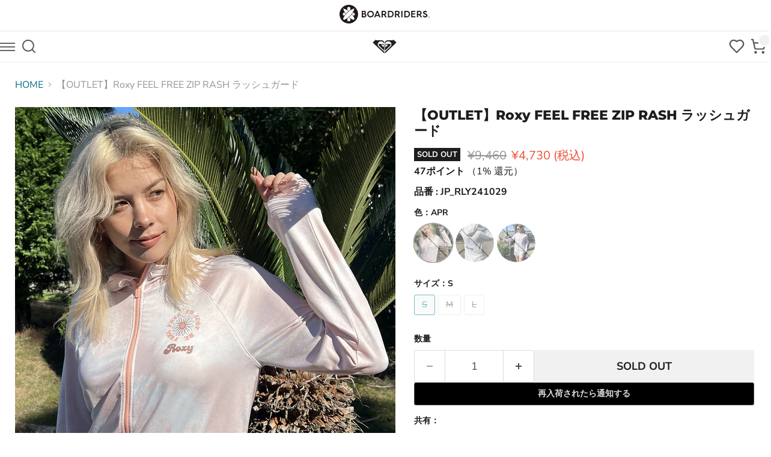

--- FILE ---
content_type: text/html; charset=utf-8
request_url: https://boardriders.co.jp/collections/all/products/jp_rly241029?view=recently-viewed
body_size: 1029
content:






















  
    
    











<li
  class="productgrid--item  imagestyle--natural    productitem--sale    product-recently-viewed-card    show-actions--mobile"
  data-product-item
  data-product-quickshop-url="/collections/all/products/jp_rly241029"
  
    data-recently-viewed-card
  
>
  <div class="productitem" data-product-item-content>
    
    
    
    

    

    

    <div class="productitem__container">
      <div class="product-recently-viewed-card-time" data-product-handle="jp_rly241029">
      <button
        class="product-recently-viewed-card-remove"
        aria-label="close"
        data-remove-recently-viewed
      >
        


                                                                      <svg class="icon-remove "    aria-hidden="true"    focusable="false"    role="presentation"    xmlns="http://www.w3.org/2000/svg" width="10" height="10" viewBox="0 0 10 10" xmlns="http://www.w3.org/2000/svg">      <path fill="currentColor" d="M6.08785659,5 L9.77469752,1.31315906 L8.68684094,0.225302476 L5,3.91214341 L1.31315906,0.225302476 L0.225302476,1.31315906 L3.91214341,5 L0.225302476,8.68684094 L1.31315906,9.77469752 L5,6.08785659 L8.68684094,9.77469752 L9.77469752,8.68684094 L6.08785659,5 Z"></path>    </svg>                                              

      </button>
    </div>

      <div class="productitem__image-container">
        <a
          class="productitem--image-link"
          href="/collections/all/products/jp_rly241029"
          aria-label="/products/jp_rly241029"
          tabindex="-1"
          data-product-page-link
        >
          <figure
            class="productitem--image"
            data-product-item-image
            
              style="--product-grid-item-image-aspect-ratio: 0.8333333333333334;"
            
          >
            
              
                
                

  
    <noscript data-rimg-noscript>
      <img
        
          src="//boardriders.co.jp/cdn/shop/files/rly241029_apr_6_512x538.jpg?v=1756805426"
        

        alt=""
        data-rimg="noscript"
        srcset="//boardriders.co.jp/cdn/shop/files/rly241029_apr_6_512x538.jpg?v=1756805426 1x, //boardriders.co.jp/cdn/shop/files/rly241029_apr_6_1024x1076.jpg?v=1756805426 2x, //boardriders.co.jp/cdn/shop/files/rly241029_apr_6_1536x1614.jpg?v=1756805426 3x, //boardriders.co.jp/cdn/shop/files/rly241029_apr_6_1997x2098.jpg?v=1756805426 3.9x"
        class="productitem--image-alternate"
        
        
      >
    </noscript>
  

  <img
    
      src="//boardriders.co.jp/cdn/shop/files/rly241029_apr_6_512x538.jpg?v=1756805426"
    
    alt=""

    
      data-rimg="lazy"
      data-rimg-scale="1"
      data-rimg-template="//boardriders.co.jp/cdn/shop/files/rly241029_apr_6_{size}.jpg?v=1756805426"
      data-rimg-max="2000x2100"
      data-rimg-crop="false"
      
      srcset="data:image/svg+xml;utf8,<svg%20xmlns='http://www.w3.org/2000/svg'%20width='512'%20height='538'></svg>"
    

    class="productitem--image-alternate"
    
    
  >



  <div data-rimg-canvas></div>


              
              

  
    <noscript data-rimg-noscript>
      <img
        
          src="//boardriders.co.jp/cdn/shop/files/rly241029_apr_5_4e388e28-7291-498b-9345-df168f266692_512x615.jpg?v=1756805426"
        

        alt=""
        data-rimg="noscript"
        srcset="//boardriders.co.jp/cdn/shop/files/rly241029_apr_5_4e388e28-7291-498b-9345-df168f266692_512x615.jpg?v=1756805426 1x, //boardriders.co.jp/cdn/shop/files/rly241029_apr_5_4e388e28-7291-498b-9345-df168f266692_1024x1230.jpg?v=1756805426 2x, //boardriders.co.jp/cdn/shop/files/rly241029_apr_5_4e388e28-7291-498b-9345-df168f266692_1536x1845.jpg?v=1756805426 3x, //boardriders.co.jp/cdn/shop/files/rly241029_apr_5_4e388e28-7291-498b-9345-df168f266692_1997x2399.jpg?v=1756805426 3.9x"
        class="productitem--image-primary"
        
        
      >
    </noscript>
  

  <img
    
      src="//boardriders.co.jp/cdn/shop/files/rly241029_apr_5_4e388e28-7291-498b-9345-df168f266692_512x615.jpg?v=1756805426"
    
    alt=""

    
      data-rimg="lazy"
      data-rimg-scale="1"
      data-rimg-template="//boardriders.co.jp/cdn/shop/files/rly241029_apr_5_4e388e28-7291-498b-9345-df168f266692_{size}.jpg?v=1756805426"
      data-rimg-max="2000x2400"
      data-rimg-crop="false"
      
      srcset="data:image/svg+xml;utf8,<svg%20xmlns='http://www.w3.org/2000/svg'%20width='512'%20height='615'></svg>"
    

    class="productitem--image-primary"
    
    
  >



  <div data-rimg-canvas></div>


            

            


























<span class="productitem__badge productitem__badge--soldout">
    SOLD OUT
  </span>
          </figure>
        </a>
      </div><div class="productitem--info">
        
          
        

        

        <h2 class="productitem--title">
          <a href="/collections/all/products/jp_rly241029" data-product-page-link>
            【OUTLET】Roxy FEEL FREE ZIP RASH ラッシュガード
          </a>
        </h2>

        
          
        

        
          






























<div class="price productitem__price ">
  
    <div
      class="price__compare-at visible"
      data-price-compare-container
    >

      
        <span class="visually-hidden">通常価格</span>
        <span class="money price__compare-at--single" data-price-compare>
          ¥9,460
        </span>
      
    </div>


    
      
      <div class="price__compare-at--hidden" data-compare-price-range-hidden>
        
          <span class="visually-hidden">通常価格</span>
          <span class="money price__compare-at--min" data-price-compare-min>
            ¥9,460
          </span>
          -
          <span class="visually-hidden">通常価格</span>
          <span class="money price__compare-at--max" data-price-compare-max>
            ¥9,460
          </span>
        
      </div>
      <div class="price__compare-at--hidden" data-compare-price-hidden>
        <span class="visually-hidden">通常価格</span>
        <span class="money price__compare-at--single" data-price-compare>
          ¥9,460
        </span>
      </div>
    
  

  <div class="price__current  price__current--on-sale" data-price-container>

    

    
      
      
        <span class="visually-hidden">現在の価格</span>
      
      <span class="money" data-price>
        ¥4,730
      </span>
       (税込)
    
    
  </div>

  
    
    <div class="price__current--hidden" data-current-price-range-hidden>
      
        <span class="money price__current--min" data-price-min>¥4,730</span>
        -
        <span class="money price__current--max" data-price-max>¥4,730</span>（税込）
      
    </div>
    <div class="price__current--hidden" data-current-price-hidden>
      <span class="visually-hidden">現在の価格</span>
      <span class="money" data-price>
        ¥4,730
      </span>
       (税込)
    </div>
  

  
    
    
    
    

    <div
      class="
        productitem__unit-price
        hidden
      "
      data-unit-price
    >
      <span class="productitem__total-quantity" data-total-quantity></span> | <span class="productitem__unit-price--amount money" data-unit-price-amount></span> / <span class="productitem__unit-price--measure" data-unit-price-measure></span>
    </div>
  

  
</div>


        

        
          

          
            
          
        

        
          <div class="productitem--description">
            <p>やわらかい生地を使用した、ボードショーツと同柄のラッシュガード。ZIPパーカータイプで、目を惹くタイダイ風プリント2色と無地1色のラインナップです。UVカット機能を備え、さらにサムホール付きロングスリーブなのでカバー力が高いのも魅力。胸元とバックには大きなフラワープリントとROXYのロゴをあし...</p>

            
              <a
                href="/collections/all/products/jp_rly241029"
                class="productitem--link"
                data-product-page-link
              >
                詳細を見る
              </a>
            
          </div>
        
      </div>

      
    </div>
  </div>

  
</li>


--- FILE ---
content_type: text/html
request_url: https://ec.common.makip.co.jp/embeddings/MAEyt1Dmq75kQ9/2e2173d0-c5d5-11f0-8bbc-0a58a9feac02.html?v=1763617984
body_size: 2158
content:
<script type="module">
const carouselItemCountOutOfStock = window.matchMedia("(min-width: 720px)").matches
  ? 4
  : 3;
const carouselItemCountInStock = window.matchMedia("(min-width: 1080px)").matches
  ? 5
  : window.matchMedia("(max-width: 1079px) and (min-width: 1024px)").matches
    ? 4
    : 5;

async function waitUnisizeResources() {
  const unisizeTag = await __makip_common_utils.waitForQuerySelector("#unisize_tag");
  if (unisizeTag == null) {
    throw new Error("[aunn] #unisize_tag not found");
  }
  const clientUid = unisizeTag.dataset.cid;
  const itemId = unisizeTag.dataset.itm;
  const clientUserId = unisizeTag.dataset.cuid;
  return {
    unisizeTag,
    clientUid,
    itemId,
    clientUserId,
  };
}

async function waitColorAreaElement() {
  return await __makip_common_utils
    .waitForQuerySelector(".product-form--regular form variant-selection");
}

async function waitRecommendationAreaDiv() {
  return await __makip_common_utils
    .waitForQuerySelector("div[id^='shopify-section'].product-recommendations--section");
}

async function prepareColorResources(onChangeColor) {
  const currentColorElement = await __makip_common_utils
    .waitForQuerySelector(".product-form--regular form variant-selection options-selection legend [data-variant-option-chosen-value]");
  if (currentColorElement == null) {
    return null;
  }

  const initialColor = currentColorElement.dataset.variantOptionChosenValue;
  new MutationObserver(() => {
    onChangeColor(currentColorElement.dataset.variantOptionChosenValue);
  }).observe(
    currentColorElement,
    { attributeFilter: ["data-variant-option-chosen-value"] },
  );

  return {
    initialColor,
  };
}

function embedAunnColorStockRecommendationTag({colorAreaElement}) {
  colorAreaElement.insertAdjacentHTML(
    "afterend",
    `<div class="aunn-color-stock-recommendation"></div>`,
  );
  return colorAreaElement
    .parentNode
    .querySelector(
      ".product-form--regular form variant-selection + .aunn-color-stock-recommendation",
    );
}

function embedAunnStockRecommendationTag({recommendationAreaDiv}) {
  recommendationAreaDiv.insertAdjacentHTML(
    "beforebegin",
    `<div id="aunn-stock-recommendation-tag"></div>`,
  );
  return recommendationAreaDiv.querySelector("#aunn-stock-recommendation-tag");
}

async function main() {
  try {
    const {
      unisizeTag,
      clientUid,
      itemId,
      clientUserId,
    } = await waitUnisizeResources();
    const colorAreaElement = await waitColorAreaElement();

    const recommendationAreaDiv = await waitRecommendationAreaDiv();
    const aunnStockRecommendationTag = embedAunnStockRecommendationTag({recommendationAreaDiv});
    const aunnColorStockRecommendationTag = embedAunnColorStockRecommendationTag({colorAreaElement});
    const {
      initialColor,
    } = await prepareColorResources((nextColor) => {
      aunnColorStockRecommendationTag.dataset.color = nextColor;
    });
    aunnColorStockRecommendationTag.dataset.color = initialColor;

    window.__aunn_stock_recommendation = {
      ...window.__aunn_stock_recommendation,
      cid: clientUid,
      itemId,
      cuid: clientUserId,
      colorFilter: true,
      displayCondition: 1,
      foldedOnLoad: false,
      alwaysShowInStockRecommend: true,
      itemsOnFoldedStyle: 3,
      itemsPerView: {
        inStock: carouselItemCountInStock,
        outOfStock: carouselItemCountOutOfStock,
      },
      title: {
        inStock: {
          itemStock: "似ている商品",
          colorStock: "似ている商品",
          multiSize: "似ている商品",
          singleSize: "似ている商品",
        },
        outOfStock: {
          itemStock: "サイズ在庫のある似たアイテム",
          colorStock: "サイズ在庫のある似たアイテム",
          multiSize: "サイズ在庫のある似たアイテム",
          singleSize: "在庫のある似たアイテム",
        },
      },
      stockExpression: `if stock >= 3 then "在庫あり" else if stock > 1 then "残りわずか" else "残り1つ"`,
      priceExpression: `"¥" + commaPrice`,
      discountRateExpression: `discountRate + "%OFF"`,
      abTest: {
        enabled: true,
        displayRate: 90,
        startDate: "2025-07-02T00:00:00.000+09:00",
        endDate: null,
      },
      displayLocationCount: 2,
    };

    __makip_common_utils.loadBanner("aunn-stock");
  } catch {}
}

if (new URLSearchParams(location.search).get("makip_test") === "1") {
  main();
}
</script>

<style>
#aunn-stock-recommendation-tag #__aunn_stock_recommendation .aunn-item-block > div:nth-child(1) img,
.aunn-color-stock-recommendation #__aunn_stock_recommendation .aunn-item-block > div:nth-child(1) img {
  aspect-ratio: 1 / 1.2;
  object-fit: cover;
}
#aunn-stock-recommendation-tag #__aunn_stock_recommendation .aunn-item-block.-discounted > div:nth-child(2) .aunn-item-price,
.aunn-color-stock-recommendation #__aunn_stock_recommendation .aunn-item-block.-discounted > div:nth-child(2) .aunn-item-price {
  color: #f04f36;
}
#aunn-stock-recommendation-tag #__aunn_stock_recommendation .aunn-item-block.-discounted > div:nth-child(2) .aunn-item-discount-rate,
.aunn-color-stock-recommendation #__aunn_stock_recommendation .aunn-item-block.-discounted > div:nth-child(2) .aunn-item-discount-rate {
  color: #f04f36;
}

.aunn-color-stock-recommendation #__aunn_stock_recommendation .aunn-item-block > div:nth-child(2) .aunn-item-stock {
  display: none;
}

.aunn-color-stock-recommendation #__aunn_stock_recommendation .aunn-item-block > div:nth-child(2) .aunn-item-name {
  display: none;
}

#aunn-stock-recommendation-tag #__aunn_stock_recommendation .aunn-item-block > div:nth-child(2) .aunn-item-price,
.aunn-color-stock-recommendation #__aunn_stock_recommendation .aunn-item-block > div:nth-child(2) .aunn-item-price {
  font-size: 16px;
  color: #046e82;
}
#aunn-stock-recommendation-tag #__aunn_stock_recommendation .aunn-item-block > div:nth-child(2) .aunn-item-price::after,
.aunn-color-stock-recommendation #__aunn_stock_recommendation .aunn-item-block > div:nth-child(2) .aunn-item-price::after {
  content: "（税込）";
  font-size: 0.7em;
}

#aunn-stock-recommendation-tag #__aunn_stock_recommendation .aunn-item-block > div:nth-child(2) .aunn-item-discount-rate,
.aunn-color-stock-recommendation #__aunn_stock_recommendation .aunn-item-block > div:nth-child(2) .aunn-item-discount-rate {
  font-size: 12px;
}

.aunn-color-stock-recommendation #__aunn_stock_recommendation .aunn-recommendation-block .aunn-carousel-block .carousel-block .carousel-items-block .carousel-item-block .aunn-recommended-items .aunn-list-item-block {
  padding: 6px 8px;
}

.aunn-color-stock-recommendation #__aunn_stock_recommendation .aunn-recommendation-block .aunn-carousel-block .carousel-block button.-left,
.aunn-color-stock-recommendation #__aunn_stock_recommendation .aunn-recommendation-block .aunn-carousel-block .carousel-block button.-right {
  height: 100%;
  top: 0;
}
.aunn-color-stock-recommendation #__aunn_stock_recommendation .aunn-recommendation-block .aunn-carousel-block .carousel-block button.-left::before,
.aunn-color-stock-recommendation #__aunn_stock_recommendation .aunn-recommendation-block .aunn-carousel-block .carousel-block button.-right::before {
  height: 100%;
  border-radius: 0;
  box-shadow: none;
  background: rgb(255 255 255 / 50%);
}

#aunn-stock-recommendation-tag {
  max-width: 1400px;
  margin: 1.5625rem auto 0;
  padding: 0 10px;
}
@media screen and (min-width: 720px) {
  #aunn-stock-recommendation-tag {
    padding: 0 15px;
  }
}
@media screen and (min-width: 1024px) {
  #aunn-stock-recommendation-tag {
    padding: 0 25px;
  }
}

#aunn-stock-recommendation-tag #__aunn_stock_recommendation .aunn-banner-block > h2 {
  font-size: 22px;
  text-align: center;
  color: #1d1d1d;
  margin-top: 3.125rem;
  margin-bottom: 1.25rem;
  font-weight: 800;
}
@media screen and (min-width: 860px) {
  #aunn-stock-recommendation-tag #__aunn_stock_recommendation .aunn-banner-block > h2 {
    margin-bottom: 1.75rem;
  }
}
#aunn-stock-recommendation-tag #__aunn_stock_recommendation .aunn-item-block > div:nth-child(2) .aunn-item-discount-rate {
  height: 1em;
}

.aunn-color-stock-recommendation #__aunn_stock_recommendation .aunn-banner-block,
#aunn-stock-recommendation-tag #__aunn_stock_recommendation .aunn-stock-recommendation-tag-root-block {
  height: fit-content;
}
#aunn-stock-recommendation-tag #__aunn_stock_recommendation .aunn-recommendation-block .aunn-carousel-block .carousel-items-block .carousel-item-block .aunn-recommended-items {
  gap: 20px;
}
#aunn-stock-recommendation-tag #__aunn_stock_recommendation .aunn-recommendation-block .aunn-carousel-block .carousel-block .carousel-items-block {
  gap: 20px;
}
@media screen and (max-width: 1023px) {
  #aunn-stock-recommendation-tag #__aunn_stock_recommendation .aunn-recommendation-block .aunn-carousel-block .carousel-items-block .carousel-item-block .aunn-recommended-items {
    gap: 10px;
  }
  #aunn-stock-recommendation-tag #__aunn_stock_recommendation .aunn-recommendation-block .aunn-carousel-block .carousel-block .carousel-items-block {
    gap: 10px;
  }
  #aunn-stock-recommendation-tag #__aunn_stock_recommendation .aunn-recommendation-block .aunn-carousel-block .carousel-block .carousel-items-block .carousel-item-block,
  #aunn-stock-recommendation-tag #__aunn_stock_recommendation .aunn-recommendation-block .aunn-carousel-block .carousel-block .carousel-items-block .carousel-item-block .aunn-recommended-items {
    width: 1140px;
  }
}
#aunn-stock-recommendation-tag #__aunn_stock_recommendation .aunn-recommendation-block .aunn-carousel-block .carousel-items-block .carousel-item-block .aunn-recommended-items .aunn-list-item-block {
  padding: 0;
}
#aunn-stock-recommendation-tag #__aunn_stock_recommendation .aunn-recommendation-block .aunn-carousel-block .carousel-items-block .carousel-item-block .aunn-recommended-items .aunn-list-item-block .aunn-item-block {
  padding: 0.6875rem;
  border: 1px solid rgba(128, 128, 128, .16);
  box-shadow: 0 1px 4px #8080801c;
}

#aunn-stock-recommendation-tag #__aunn_stock_recommendation .aunn-recommendation-block .aunn-carousel-block .carousel-items-block .carousel-item-block .aunn-recommended-items .aunn-list-item-block .aunn-item-block:hover {
  box-shadow: 0 2px 8px #80808033;
}
#aunn-stock-recommendation-tag #__aunn_stock_recommendation .aunn-recommendation-block .aunn-carousel-block .carousel-items-block .carousel-item-block .aunn-recommended-items .aunn-list-item-block .aunn-item-block div:nth-child(2) .aunn-item-name {
  font-size: 12px;
  color: #333;
  margin: 5px 0;
  font-weight: 400;
  overflow: hidden;
  text-overflow: ellipsis;
  display: -webkit-box;
  -webkit-line-clamp: 2;
  -webkit-box-orient: vertical;
  line-height: 1.2em;
  height: 2.4em;
  white-space: normal;
}
@media screen and (min-width: 860px) {
  #aunn-stock-recommendation-tag #__aunn_stock_recommendation .aunn-recommendation-block .aunn-carousel-block .carousel-items-block .carousel-item-block .aunn-recommended-items .aunn-list-item-block .aunn-item-block {
    padding: 1rem;
  }
}

#aunn-stock-recommendation-tag #__aunn_stock_recommendation .aunn-carousel-block .carousel-block button.-left,
#aunn-stock-recommendation-tag #__aunn_stock_recommendation .aunn-carousel-block .carousel-block button.-right {
  display: none;
}
</style>


--- FILE ---
content_type: text/css
request_url: https://boardriders.co.jp/cdn/shop/t/55/assets/custom.css?v=46273830119199857261734001570
body_size: -178
content:
*{-webkit-box-sizing:border-box;box-sizing:border-box}.container{max-width:1400px;margin:0 auto;padding:0 20px}img{width:100%}.section_heading{text-align:center;padding:15px}.section_heading h2{font-size:20px;font-weight:400;font-family:Noto Sans JP}.section_heading h2.row{display:flex;flex-direction:column;align-items:center;gap:15px}.section_heading h2.row .section_heading-en{font-size:28px;font-family:Nunito Sans,sans-serif;font-weight:700}.section_heading h2.row .section_heading-ja{font-size:14px}.section_link{text-align:end;padding-top:20px}.section_link a{font-size:16px;color:#000;text-decoration:none}.text-red{color:#cf0a2c!important}.text-red *{color:#000!important}.border-btn{padding:10px 20px;text-align:center;margin:50px auto 15px;border:2px solid rgb(0,0,0);font-size:16px;min-width:250px;width:fit-content;display:block;color:#1d1d1d;text-decoration:none}.section-border{border-bottom:2px solid rgb(221,221,221)}announcement .splide{background:#000}announcement .splide__slide{font-size:18px;line-height:22px;display:flex;justify-content:center;align-items:center;color:#fff;padding:15px;text-decoration:none}@media screen and (max-width: 768px){announcement .splide__slide{font-size:11px;padding:10px}}.splide__arrow{background:#00000080;border:none}.splide__arrow svg{fill:#fff}.splide__arrow--prev svg{transform:scaleX(-1)}.splide__arrow--prev{margin-left:20px}.splide__arrow--next{margin-right:20px}@media screen and (max-width: 768px){.splide__arrow svg{width:14px}.splide__arrow--prev{margin-left:10px}.splide__arrow--next{margin-right:10px}}.swym-ui-component .swym-wishlist-grid .swym-wishlist-image-wrapper img{height:100%;object-fit:contain}.sns-list{display:flex;flex-wrap:wrap;justify-content:center;align-items:center;padding:60px 20px}.sns-list a{width:40px;margin:0 30px}@media screen and (max-width: 768px){.sns-list{padding:40px 20px}.sns-list a{width:25px;margin:0 15px}}.boost-sd__format-currency .boost-sd-tax-inclued{font-size:14px;margin-left:0}@media screen and (max-width: 768px){.boost-sd__format-currency>span{font-size:18px}.boost-sd__format-currency .boost-sd-tax-inclued{font-size:12px}}
/*# sourceMappingURL=/cdn/shop/t/55/assets/custom.css.map?v=46273830119199857261734001570 */


--- FILE ---
content_type: text/css
request_url: https://boardriders.co.jp/cdn/shop/t/55/assets/load_popup.css?v=50976033480537564951734001570
body_size: -378
content:
body.modal{position:fixed}.modalOuter{position:fixed;top:0;left:0;width:100%;height:100vh;background-color:#000000b3;z-index:10000;display:none;height:100%}.modalInner{display:-webkit-box;display:-ms-flexbox;display:flex;-webkit-box-pack:center;-ms-flex-pack:center;justify-content:center;-webkit-box-align:center;-ms-flex-align:center;align-items:center;width:100%;height:100%}@media screen and (max-width: 767px){.modalBanner{width:90%;height:auto}}@media screen and (max-width: 896px) and (orientation: landscape){.modalBanner{width:auto;height:90%}}.modalInner a{text-align:center}.popup-close{position:absolute;top:20%;right:30%;background-color:silver;color:#fff;border:none;border-radius:50%;width:30px;height:30px;cursor:pointer}@media screen and (max-width: 1280px){.popup-close{top:20%;right:5%}}
/*# sourceMappingURL=/cdn/shop/t/55/assets/load_popup.css.map?v=50976033480537564951734001570 */


--- FILE ---
content_type: text/css
request_url: https://boardriders.co.jp/cdn/shop/t/55/assets/silver-egg.css?v=66850283299577491721752727182
body_size: -162
content:
.sg_title{text-align:center;font-size:20px;color:#333;margin-bottom:15px}#silvereggarea{padding:20px 0}.dv_recommend{display:flex;flex-wrap:wrap;justify-content:center}.dv_recommend .dv_rc_items{width:16.666%;box-sizing:border-box;padding:10px;text-align:left;display:flex;flex-direction:column;justify-content:space-between;border:1px solid #e0e0e0;border-radius:0;transition:box-shadow .3s ease;background-color:#fff}.dv_recommend .dv_rc_items:hover{box-shadow:0 4px 8px #0000001a}.dv_rc_items a{text-decoration:none;color:inherit;display:flex;flex-direction:column;flex-grow:1}.dv_rc_img{width:100%;height:auto;overflow:hidden;display:flex;justify-content:center;align-items:center}.dv_rc_img img{width:auto;height:auto;max-width:100%;max-height:100%;object-fit:contain;transition:none}.dv_rc_name{font-size:12px;color:#333;margin:5px 0;font-weight:400;overflow:hidden;text-overflow:ellipsis;display:-webkit-box;-webkit-line-clamp:2;-webkit-box-orient:vertical;line-height:1.2em;height:2.4em;max-height:2.4em;white-space:normal}.dv_rc_price{text-align:left;margin-top:5px}.dv_rc_price .sg_price_compare-at{font-size:13px;color:#949494;text-decoration:line-through;display:block;margin-bottom:2px}.dv_rc_price .sg_original_price{font-size:16px;color:#f04f36;font-weight:400;display:block}.dv_rc_price:not(.sale){font-size:16px;color:#046e82;font-weight:400;text-align:left}span.sg_tax-label{font-size:12px}@media screen and (max-width: 1100px){.dv_recommend .dv_rc_items{width:33.333%}}@media screen and (max-width: 550px){.dv_recommend .dv_rc_items{width:50%}}@media screen and (max-width: 350px){.dv_recommend .dv_rc_items{width:100%}}
/*# sourceMappingURL=/cdn/shop/t/55/assets/silver-egg.css.map?v=66850283299577491721752727182 */


--- FILE ---
content_type: text/css
request_url: https://boardriders.co.jp/cdn/shop/t/55/assets/header-qs_rx_dc.css?v=182154308043838301011766113177
body_size: 4122
content:
/** Shopify CDN: Minification failed

Line 953:4 Unexpected "{"
Line 953:5 Expected identifier but found "%"
Line 955:4 Unexpected "{"
Line 955:5 Expected identifier but found "%"
Line 957:4 Unexpected "{"
Line 957:5 Expected identifier but found "%"
Line 1625:4 Unexpected "{"
Line 1625:5 Expected identifier but found "%"
Line 1627:4 Unexpected "{"
Line 1627:5 Expected identifier but found "%"
... and 2 more hidden warnings

**/
ul {
  list-style: none;
  padding: 0;
}

.header-qs_rx_dc {
  position: initial;
  width: 100%;
  height: 79px;
  display: block;
  top: 54px;
}

.header-qs_rx_dc-pc {
  width: 100%;
  height: 79px;
  display: block;
  position: absolute;
  background-color: #fff;
  border-bottom: 1px solid #d5d5d5;
}

.header-qs_rx_dc-pc.fixed {
  position: fixed;
  top: 0;
  min-width: inherit;
  z-index: 1000;
  transform: translate3d(0, 0, 0);
  background: rgba(255, 255, 255, 0.9);
}

.header-qs_rx_dc__primary-container {
  display: grid;
  grid-template-columns: minmax(1000px, 14fr) 4fr;
  height: 100%;
}

.header-qs_rx_dc__nav-primary {
  display: grid;
  grid-template-columns: 0.5fr 7fr;
}

.header-qs_rx_dc__logo {
  margin: 0;
  margin-left: 1rem;
  display: flex;
  justify-content: center;
  justify-items: center;
  font-size: 1.125rem;
  line-height: 1.25rem;
}

.header-qs_rx_dc__logo a {
  align-content: center;
}

.header-qs_rx_dc__logo a img {
  height: 30px;
  width: auto;
}

.header-qs_rx_dc__logo h1{
  margin: 0;
  font-size: 2rem;
}

.header-qs_rx_dc__logo strong {
  position: absolute;
  top: -999rem;
  left: -999rem;
  width: 0;
  height: 0;
  font-size: 0;
  line-height: 0;
  text-indent: -999rem;
  overflow: hidden;
}

.header-qs_rx_dc__categories-default {}

.header-qs_rx_dc__top-level {
  margin: 0;
  display: flex;
  padding-left: 10px;
  align-items: center;
  height: 100%;
}

nav.header-qs_rx_dc__nav-primary .header-qs_rx_dc__top-level>li>a {
  font-size: .9375rem;
  text-decoration: none;
  display: flex;
  align-items: center;
  height: 100%;
}

.header-qs_rx_dc__top-level-container-hover {}

.header-qs_rx_dc__top-level-container {
  height: 100%;
}

.header-qs_rx_dc__search-area {
  display: grid;
  grid-template-columns: 1fr 62px 62px 62px 90px;
}

.header-qs_rx_dc__top-level-container.iconButton1 {
  position: relative;
  z-index: 2;
  float: left;
  display: flex;
  align-items: center;
  margin-left: 1rem;
}

.header-qs_rx_dc__top-level-container.iconButton2 {
  position: relative;
  z-index: 2;
  float: left;
  display: flex;
  align-items: center;
  margin-left: 1rem;
}

.header-qs_rx_dc__top-level-container-hover:hover .header-qs_rx_dc__top-level-hover:after, .header-qs_rx_dc__nav-primary .header-qs_rx_dc__top-level:not(.search-expand-cover) .header-qs_rx_dc__top-level-container-hover.hover .header-qs_rx_dc__top-level-hover:after {
  bottom: 1px;
  left: 50%;
  border: solid transparent;
  content: '';
  height: 0;
  width: 0;
  position: absolute;
  pointer-events: none;
  border-bottom-color: #d5d5d5;
  border-width: .8rem;
  margin-left: -1rem;
}

.header-qs_rx_dc__top-level:not(.search-expand-cover) .header-qs_rx_dc__top-level-container-hover:hover .header-qs_rx_dc__mid-level, .default .primary .header-qs_rx_dc__nav-primary .header-qs_rx_dc__top-level:not(.search-expand-cover) .header-qs_rx_dc__top-level-container-hover.hover .header-qs_rx_dc__mid-level {
  display: block;
}

.header-qs_rx_dc__top-level-hover {
  font-style: normal;
  font-size: .9375rem;
  color: #222;
  text-transform: uppercase;
  -webkit-font-smoothing: subpixel-antialiased;
  font-weight: 600;
  padding: 1.8125rem .3125rem;
  line-height: 1.25rem;
  display: block;
  position: relative;
  transition: color 0.2s ease-in-out;
}

.header-qs_rx_dc__primary-chevron-down:before {
  content: "\f078";
  font: normal normal normal 10px / 1 FontAwesome;

  font-size: 50%;
  top: -.125rem;
  margin-left: 1px;
  position: relative;
  transform: rotate(90deg);
  transform-origin: left top;
}

.header-qs_rx_dc__mid-level {
 left: auto;
  display: none;
  position: absolute;
  margin-top: 0rem;
  border-radius: 0;
  padding: 1.25rem 1.875rem;
  border: 1px solid #d5d5d5;
  -webkit-box-shadow: 0 .375rem .75rem rgba(0, 0, 0, 0.175);
  box-shadow: 0 .375rem .75rem rgba(0, 0, 0, 0.175);
  top: 76px;
  z-index: 1010;
  min-width: 160px;
  float: left;
  font-style: normal;
  font-size: .875rem;
  -webkit-font-smoothing: subpixel-antialiased;
  font-weight: 400;
  list-style: none;
  text-align: left;
  background: #fff;
  margin-left: -2.5rem;
}

.header-qs_rx_dc__mid-level.right-content1 {
  right: 50px;
}

.header-qs_rx_dc__mid-level.right-content2 {
  left: 40px;
}
.header-qs_rx_dc__mid-level-container:first-child {
  margin-left: -.9375rem;
}

.header-qs_rx_dc__mid-level-container {
  min-width: 11.5625rem;
  float: left;
  position: relative;
  padding-left: .9375rem;
  padding-right: .9375rem;
  padding-bottom: .9375rem;
}

.header-qs_rx_dc__mid-level-heading {
  font-size: 1rem;
  padding: .375rem;
  margin-bottom: .375rem;
  background: #efefef;
  display: block;
  font-style: normal;
  color: #222;
  -webkit-font-smoothing: subpixel-antialiased;
  font-weight: 300;
  text-decoration: none;
}

.header-qs_rx_dc__bottom-level-link {
  font-style: normal;
  font-size: .75rem;
  color: #737373;
  -webkit-font-smoothing: subpixel-antialiased;
  font-weight: 400;
  padding: .3125rem .25rem;
  border-bottom: 1px solid #efefef;
  display: block;
  width: 100%;
  text-decoration: none;
}

.header-qs_rx_dc__bottom-level-view-all a {
  border-bottom: none;
  display: inline-block;
  width: auto;
  font-style: normal;
  font-size: .75rem;
  text-transform: uppercase;
  -webkit-font-smoothing: subpixel-antialiased;
  font-weight: 700;
}

.header-qs_rx_dc__bottom-level-view-all:before {
  content: "\f054";
  display: inline-block;
  font: normal normal normal 14px / 1 FontAwesome;
  font-size: inherit;
  text-rendering: auto;
}
.header-qs_rx_dc__category-sale>a {
  color: #CF0A2C;
}

.header-qs_rx_dc__top-level-link {
  font-style: normal;
  font-size: .9375rem;
  color: #222;
  text-transform: uppercase;
  -webkit-font-smoothing: subpixel-antialiased;
  font-weight: 600;
  padding: .3125rem;
  line-height: 1.25rem;
  display: block;
  position: relative;
}

#quiksilverHeaderSearchMiniForm {
  -webkit-text-size-adjust: 100%;
  -webkit-tap-highlight-color: rgba(0, 0, 0, 0);
  font-size: .875rem;
  line-height: 1.25;
  color: #4a4a4a;
  font-style: normal;
  font-family: "メイリオ", "Meriyo", Arial, sans-serif;
  font-weight: 400;
  -webkit-font-smoothing: antialiased;
  box-sizing: border-box;
  display: flex;
  justify-content: right;
  align-items: center;
  margin: 0;
}

#quiksilverHeaderSearchMiniForm.collapse {
}

.header-qs_rx_dc__input-group {
  -webkit-text-size-adjust: 100%;
  -webkit-tap-highlight-color: rgba(0, 0, 0, 0);
  font-size: .875rem;
  line-height: 1.25;
  color: #4a4a4a;
  font-style: normal;
  font-family: "メイリオ", "Meriyo", Arial, sans-serif;
  font-weight: 400;
  -webkit-font-smoothing: antialiased;
  visibility: visible;
  box-sizing: border-box;
  position: relative;
  display: table;
  border-collapse: separate;
}

  @keyframes searchInputClose {
    0% {
      width: 300px;
      position: absolute;
      right: 82px;
      z-index: 5;
    }
    99% {
      width: 3px;
      position: absolute;
      right: 82px;
      z-index: 5;
    }
    100% {
      width: 0;
      right: 0;
      position: relative;
      z-index: 1;
    }
  }

#quiksilverHeaderMiniSearchInput {
  -webkit-text-size-adjust: 100%;
  -webkit-tap-highlight-color: rgba(0, 0, 0, 0);
  font-size: .875rem;
  line-height: 1.25;
  color: #4a4a4a;
  font-style: normal;
  font-family: "メイリオ", "Meriyo", Arial, sans-serif;
  font-weight: 400;
  -webkit-font-smoothing: antialiased;
  border-collapse: separate;
  box-sizing: border-box;
  position: relative;
  width: 0;
  float: right;
  height: 33px !important;
  visibility: visible !important;
  display: block !important;
}

#quiksilverHeaderMiniSearchInput.in {
  position: absolute;
  width: 300px;
  right: 82px;
  z-index: 5;
  transition: width 0.35s ease-in-out;
}
.header-qs_rx_dc__input-wrapper {
  position: relative;
}

.header-qs_rx_dc__search-collapse {
  -webkit-text-size-adjust: 100%;
  -webkit-tap-highlight-color: rgba(0, 0, 0, 0);
  border-collapse: separate;
  visibility: visible !important;
  box-sizing: border-box;
  font: inherit;
  margin: 0;
  overflow: visible;
  -webkit-appearance: button;
  cursor: pointer;
  line-height: inherit;
  border-radius: 0;
  text-transform: uppercase;
  height: 2.0625rem;
  background: #737373;
  font-style: normal;
  font-size: 50%;
  color: #fff;
  -webkit-font-smoothing: subpixel-antialiased;
  font-family: "メイリオ", "Meriyo", Arial, sans-serif;
  position: absolute;
  width: .9375rem;
  left: -.9375rem;
  padding: 0;
  outline: none;
  border: none;
  box-shadow: none;
  display: block;
}

.header-qs_rx_dc__form-control {
  -webkit-text-size-adjust: 100%;
-webkit-tap-highlight-color: rgba(0, 0, 0, 0);
-webkit-font-smoothing: antialiased;
border-collapse: separate;
visibility: visible !important;
box-sizing: border-box;
font: inherit;
font-family: inherit;
padding: .4285714286rem .8571428571rem;
font-size: .875rem;
line-height: 1.25;
color: #555;
background-color: #fff;
background-image: none;
box-shadow: inset 0 1px 1px rgba(0, 0, 0, 0.075);
transition: border-color ease-in-out 0.15s, box-shadow ease-in-out 0.15s;
position: relative;
float: left;
width: 100%;
display: table-cell;
border-radius: 0;
border: none;
height: 2.0625rem;
padding-left: 6px;
padding-right: 0;
margin: 0;
z-index: 0;
}
.header-qs_rx_dc__search-collapse:before {
  content: "\f053";
  font: normal normal normal 10px / 1 FontAwesome;
  position: relative;
}

.header-search-clear {
  -webkit-text-size-adjust: 100%;
  -webkit-tap-highlight-color: rgba(0, 0, 0, 0);
  border-collapse: separate;
  visibility: visible !important;
  box-sizing: border-box;
  font: inherit;
  margin: 0;
  overflow: visible;
  -webkit-appearance: button;
  margin-bottom: 0;
  text-align: center;
  vertical-align: middle;
  touch-action: manipulation;
  cursor: pointer;
  white-space: nowrap;
  font-size: .875rem;
  line-height: 1.25;
  user-select: none;
  border-radius: 0;
  text-transform: uppercase;
  padding: 0;
  background: transparent;
  position: absolute;
  top: 0.5rem;
  right: 0.5rem;
  border: none;
  z-index: 3;
  font-style: normal;
  color: #ccc;
  -webkit-font-smoothing: subpixel-antialiased;
  font-family: "メイリオ", "Meriyo", Arial, sans-serif;
  font-weight: 300;
  display: none;
}


#quiksilverHeaderSearchAutocomplete {
  -webkit-text-size-adjust: 100%;
  -webkit-tap-highlight-color: rgba(0, 0, 0, 0);
  font-size: .875rem;
  line-height: 1.25;
  color: #4a4a4a;
  font-style: normal;
  font-family: "メイリオ", "Meriyo", Arial, sans-serif;
  font-weight: 400;
  -webkit-font-smoothing: antialiased;
  border-collapse: separate;
  visibility: visible !important;
  box-sizing: border-box;
  position: absolute;
  top: 2.0625rem !important;
  background: #fff;
  border: 1px solid #efefef;
  padding: 0 1rem .375rem;
  z-index: 200;
  width: 100%;
  display: none;
}


.header-qs_rx_dc__input-group-btn {
  -webkit-text-size-adjust: 100%;
  -webkit-tap-highlight-color: rgba(0, 0, 0, 0);
  line-height: 1.25;
  color: #4a4a4a;
  font-style: normal;
  font-family: "メイリオ", "Meriyo", Arial, sans-serif;
  font-weight: 400;
  -webkit-font-smoothing: antialiased;
  visibility: visible;
  border-collapse: separate;
  box-sizing: border-box;
  display: table-cell;
  width: 1%;
  position: relative;
  font-size: 0;
  white-space: nowrap;
  vertical-align: top;
  height: 100%;
}

#quiksilverHeaderSearchButton {
  -webkit-text-size-adjust: 100%;
    -webkit-tap-highlight-color: rgba(0, 0, 0, 0);
    -webkit-font-smoothing: antialiased;
    visibility: visible;
    border-collapse: separate;
    box-sizing: border-box;
    font: inherit;
    margin: 0;
    overflow: visible;
    -webkit-appearance: button;
    font-family: inherit;
    display: inline-block;
    font-weight: normal;
    text-align: center;
    vertical-align: middle;
    touch-action: manipulation;
    cursor: pointer;
    border: 1px solid transparent;
    white-space: nowrap;
    font-size: .875rem;
    line-height: 1.25;
    user-select: none;
    border-radius: 0;
    text-transform: uppercase;
    position: relative;
    border-bottom-left-radius: 0;
    border-top-left-radius: 0;
    margin-left: -1px;
    height: 2.0625rem;
    padding: .4375rem .75rem;
    background: #737373;
    color: #fff;
    z-index: 2;
    margin-right: .125rem;
}


.header-qs_rx_dc-sp {
    display: none;
  }

.header-qs_rx_dc-sp__hamburgerContent {
  display: none;
}

.header-qs_rx_dc-sp__hamburgerContent.active {
  position: fixed;
}

@media screen and (min-width: 501px) and (max-width: 1280px) {
  .header-qs_rx_dc {
    position: initial;
    width: 100%;
    height: 52px;
    display: block;
    top: 0;
    margin-right: auto;
    margin-left: auto;
    padding-left: 15px;
    padding-right: 15px;
  }

  .header-qs_rx_dc-pc {
    display: none;
  }

  .header-nav-icon-sp {
    display: flex;
    gap: 4px
  }

  .header-icon-logo-sp {
    display: flex;
    justify-content: center;
    align-items: center;
    position: absolute;
    left: 50%;
    transform: translate(-50%, -50%);
    top: 50%;
    height: 100%;
  }

  .header-icon-logo-sp a {
    height: 100%;
    display: flex;
    justify-content: center;
    align-items: center;
  }

  .header-icon-logo-sp a img {
    height: 100%;
    padding: 10px 0;
  }

  .header-icon-logo-sp a img[alt="billabong women"],
  .header-icon-logo-sp a img[alt="rvca"] {
    padding: 0;
  }

  .header-icon-menu-sp {
    display: flex;
    align-items: center;
    gap: 4px;
  }

  .header-qs_rx_dc-sp {
    position: relative;
    display: flex;
    justify-content: space-between;
    align-items: center;
    margin-left: -15px;
    margin-right: -15px;
    height: 52px;
    padding-inline: 12px;
    background: #fff;
    border-bottom: 1px solid #efefef;
  }

  .header-qs_rx_dc-sp.fixed {
    position: fixed;
    top: 0;
    min-width: inherit;
    width: 100%;
    height: 52px;
    z-index: 1000;
    transform: translate3d(0, 0, 0);
    background: #fff;
  }

  .header-qs_rx_dc-sp__hamburgerContent {
    display: block;
  }

  .header-qs_rx_dc-sp__logo {
    border-right: 1px solid #efefef;
    border-radius: 0;
    color: #222;
    padding: 0 20px;
    height: 52px;
    width: 50%;
    float: left;
    position: relative;
    min-height: 1px;
    align-content: center;
  }

  .header-qs_rx_dc-sp__burger-menu {
    position: relative;
    width: 30px;
    float: left;
    height: 30px;
  }

  .header-qs_rx_dc-sp__bars {
    position: absolute;
    top: 25%;
    width: 28px;
    height: 18px;
    transition: right 0.25s;
  }

  .header-qs_rx_dc-sp__bar {
    content: "";
    display: block;
    position: absolute;
    left: 0;
    top: 7px;
    width: 25px;
    height: 2px;
    background-color: #666;
    -webkit-transition: transform ease .3s;
    transition: transform ease .3s;
  }

  .header-qs_rx_dc-sp__bar:before {
    content: "";
    display: block;
    position: absolute;
    left: 0;
    top: -6px;
    width: 25px;
    height: 2px;
    background-color: #666;
    -webkit-transition: transform ease .3s;
    transition: transform ease .3s;
  }

  .header-qs_rx_dc-sp__bar:after {
    content: "";
    display: block;
    position: absolute;
    left: 0;
    top: 6px;
    width: 25px;
    height: 2px;
    background-color: #666;
    -webkit-transition: transform ease .3s;
    transition: transform ease .3s;
    visibility: visible;
  }

  .header-qs_rx_dc-sp__logo-brand {
    position: relative;
    min-height: 1px;
    padding-left: 15px;
    padding-right: 15px;
  }

  .header-qs_rx_dc-sp__minisearch {
    padding-left: 0;
    padding-right: 0;
    float: left;
    position: relative;
    min-height: 1px;
    height: 100%;
  }

  .header-qs_rx_dc-sp__search-icon {
    vertical-align: middle;
  }

  .header-qs_rx_dc-sp__minisearch-collapse {
    margin-left: -300%;
    width: 600%;
    position: absolute;
    background: #efefef;
    z-index: 2;
  }

  .header-qs_rx_dc-sp__collapse {
    display: none;
    visibility: hidden;
  }

  .header-qs_rx_dc-sp__collapse.open {
    left: 50px;
    display: block;
    visibility: visible;
    z-index: 999;
  }

  .header-qs_rx_dc-sp__minisearch-xs-form {
    padding: 18px;
  }

  .header-qs_rx_dc-sp__input-group {
    position: relative;
    display: table;
    border-collapse: separate;
    width: 100%;
  }

  .header-qs_rx_dc-sp__input-wrapper {
    position: relative;
  }

  .header-qs_rx_dc-sp__input-group-btn, .header-qs_rx_dc-sp__input-group .header-qs_rx_dc-sp__form-control {
    display: table-cell;
  }

  .header-qs_rx_dc-sp__form-control {
    position: relative;
    z-index: 2;
    float: left;
    width: 100%;
    margin-bottom: 0;
    width: 100%;
    height: calc(1.9508928571rem + 2px);
    padding: .4285714286rem .8571428571rem;
    font-size: .875rem;
    line-height: 1.25;
    color: #555;
    background-color: #fff;
    background-image: none;
    border: 1px solid #ccc;
    border-radius: 0;
    -webkit-box-shadow: inset 0 1px 1px rgba(0, 0, 0, 0.075);
    box-shadow: inset 0 1px 1px rgba(0, 0, 0, 0.075);
    -webkit-transition: border-color ease-in-out 0.15s, box-shadow ease-in-out 0.15s;
    -o-transition: border-color ease-in-out 0.15s, box-shadow ease-in-out 0.15s;
    transition: border-color ease-in-out 0.15s, box-shadow ease-in-out 0.15s;
  }

  .header-qs_rx_dc-sp__form-control:focus {
    border-color: #4a4a4a !important;
  }

  .header-qs_rx_dc-sp__header-search-clear {
    padding: 0;
    background: transparent;
    position: absolute;
    display: inline-block;
    top: 0.5rem;
    right: 0.5rem;
    border: none;
    z-index: 3;
    font-style: normal;
    font-size: "";
    color: #ccc;
    -webkit-font-smoothing: subpixel-antialiased;
    font-weight: 300;
    margin-bottom: 0;
    text-align: center;
    vertical-align: middle;
    touch-action: manipulation;
    cursor: pointer;
  }

  .header-qs_rx_dc-sp__header-search-clear:before {
    display: inline-block;
    font-size: inherit;
    text-rendering: auto;
    -webkit-font-smoothing: antialiased;
  }

  .header-qs_rx_dc-sp__iconBtn {
    margin-bottom: 0;
    text-align: center;
    vertical-align: middle;
    touch-action: manipulation;
    cursor: pointer;
    padding: 0;
    font-size: 1.7rem;
    width: 100%;
    border-radius: 0;
    display: flex;
    flex-wrap: wrap;
    justify-content: center;
    align-items: center;
    height: 100%;
  }

  .header-qs_rx_dc-sp__iconBtn.open {
    background: #efefef;
  }

  .header-qs_rx_dc-sp__input-group-btn {
    display: table-cell;
    vertical-align: top;
    position: relative;
    white-space: nowrap;
    height: 100%;
    width: 10%;
    z-index: 2;
  }

  .header-qs_rx_dc-sp__input-group-btn>.header-qs_rx_dc-sp__iconBtn {
    position: relative;
  }

  .header-qs_rx_dc-sp__search-button {
    visibility: visible;
    border-collapse: separate;
    box-sizing: border-box;
    font: inherit;
    margin: 0;
    overflow: visible;
    font-family: inherit;
    display: inline-block;
    margin-bottom: 0;
    font-weight: normal;
    text-align: center;
    vertical-align: middle;
    touch-action: manipulation;
    cursor: pointer;
    border: 1px solid transparent;
    white-space: nowrap;
    font-size: .875rem;
    line-height: 1.25;
    user-select: none;
    border-radius: 0;
    text-transform: uppercase;
    position: relative;
    border-bottom-left-radius: 0;
    border-top-left-radius: 0;
    margin-left: -1px;
    padding: .4375rem .75rem;
    background: #737373;
    color: #fff;
    z-index: 2;
    margin-right: .125rem;
  }

  .header-qs_rx_dc-sp__search-button:before {
    content: "\f002";
    display: inline-block;
    font: normal normal normal 14px / 1 FontAwesome;
    font-size: inherit;
    text-rendering: auto;
    -webkit-font-smoothing: antialiased;
  }

  .header-qs_rx_dc-sp__account {
    float: left;
    position: relative;
    min-height: 1px;
    display: flex;
    flex-wrap: wrap;
    justify-content: center;
    align-items: center;
    height: 100%;
  }

  .header-qs_rx_dc-sp__account-icon {
    vertical-align: middle;
  }

  .header-qs_rx_dc-sp__cart {
    padding-left: 0;
    padding-right: 0;
    float: left;
    position: relative;
    min-height: 1px;
    display: flex;
    flex-wrap: wrap;
    justify-content: center;
    align-items: center;
    height: 100%;
  }

  .header-qs_rx_dc-sp__cart-icon {
    vertical-align: middle;
  }

  .header-qs_rx_dc-sp__hamburgerContent {
    {% if request.path == '/pages/quiksilver' %}
      top: 114px;
    {% elsif request.path contains 'collections/quiksilver' or request.path == '/pages/about-quiksilver' %}
      top: 60px;
    {% endif %}
    position: absolute;
    bottom: 0;
    left: 0;
    width: 18.75rem;
    border-right: none;
    background: #efefef;
    display: none;
    z-index: 1030;
    overflow-y: auto;
    border-radius: 0;
  }

  .header-qs_rx_dc-sp__hamburgerContent.fixed {
    position: fixed;
    top: 52px;
  }

  .header-qs_rx_dc-sp__hamburgerContent a {
    text-decoration: none;
  }
  .header-qs_rx_dc-sp__hamburgerContent.active {
    display: block;
  }

  .header-qs_rx_dc-sp__customer-header {
    background: #efefef;
    text-transform: uppercase;
    padding: .75rem .875rem;
    color: #4a4a4a;
    align-items: center;
    border-bottom: 1px solid #d5d5d5;
  }

  .header-qs_rx_dc-sp__customer-header p {
    color: #4a4a4a;
    margin: 0;
    line-height: 1.2rem;
    white-space: normal;
    font-size: 1.125rem;
    font-style: normal;
    text-transform: none;
    font-weight: 300;
  }

  .header-qs_rx_dc-sp__hamburgerContent ul {
      list-style-type: none;
      padding-left: 0;
      margin: 0;
      padding-bottom: 0;
  }

  .header-qs_rx_dc-sp__offcanvas-account {
    border-bottom: 1px solid rgb(115, 115, 115);
  }

  .header-qs_rx_dc-sp__offcanvas-account-dropdown {
      background: #efefef;
  }

  .header-qs_rx_dc-sp__offcanvas-dropdown-toggle {
    color: #222;
    position: relative;
    font-style: normal;
    font-size: .8125rem;
    text-transform: uppercase;
    font-weight: 700;
    display: block;
    padding: .84375rem .9375rem;
  }

  .header-qs_rx_dc-sp__offcanvas-dropdown-toggle:after {
    content: "＞";
    font-size: 50%;
    position: relative;
    top: -.125rem;
    margin-left: .25rem;
    display: inline-block;
  }

  .header-qs_rx_dc-sp__dropdown-menu {
    display: block;
    overflow-y: hidden;
    max-height: 0px;
    transition: max-height 0.5s ease-in-out 0s;
  }

  .header-qs_rx_dc-sp__offcanvas-account-dropdown li {
    background: rgb(252, 252, 252);
  }

  .header-qs_rx_dc-sp__account-anchor-wrapper {
    border-bottom: 1px solid rgb(213, 213, 213);
    padding: 0.625rem 2.5rem;
    position: relative;
    font-style: normal;
    font-size: 0.8125rem;
    text-transform: uppercase;
    -webkit-font-smoothing: subpixel-antialiased;
    font-family: メイリオ, Meriyo, Arial, sans-serif;
    font-weight: 700;
    display: block;
  }

  .header-qs_rx_dc-sp__account-anchor-wrapper a {
    color: rgb(34, 34, 34);
  }

  .header-qs_rx_dc-sp__offcanvas-account-dropdown li>a {
    color: #222;
    position: relative;
    font-style: normal;
    font-size: .8125rem;
    text-transform: uppercase;
    font-weight: 700;
    display: block;
    padding: .625rem 2.5rem;
  }

  .header-qs_rx_dc-sp__top-level-categories {
    margin: 0;
  }

  .header-qs_rx_dc-sp__top-level-category-container {
    background: #fcfcfc;
  }

  .header-qs_rx_dc-sp__top-level-category-container>span {
    color: #222;
    position: relative;
    font-style: normal;
    font-size: .8125rem;
    text-transform: uppercase;
    font-weight: 700;
    display: flex;
    justify-content: space-between;
    align-items: center;
    border-bottom: 1px solid #d5d5d5;
    padding: .84375rem .9375rem;
  }

  .header-qs_rx_dc-sp__top-level-category-container>a {
    color: #222;
    position: relative;
    font-style: normal;
    font-size: .8125rem;
    text-transform: uppercase;
    font-weight: 700;
    display: flex;
    justify-content: space-between;
    align-items: center;
    border-bottom: 1px solid #d5d5d5;
    padding: .84375rem .9375rem;
  }
  .header-qs_rx_dc-sp__top-level-toggle:after {
    content: "\f054";
    font: normal normal normal 10px / 1 FontAwesome;
    display: inline-block;
    position: relative;
    margin-left: .25rem;
  }

  .header-qs_rx_dc-sp__top-level-category-container.open .header-qs_rx_dc-sp__top-level-toggle {
    background: #000;
    color: #fff;
  }

  .header-qs_rx_dc-sp__top-level-category-container.open .header-qs_rx_dc-sp__top-level-toggle:after {
    content: "\f107";
    font: normal normal normal 10px / 1 FontAwesome;
    display: inline-block;
    position: relative;
    margin-left: .25rem;
  }

  .header-qs_rx_dc-sp__offcanvas-account-dropdown.open .header-qs_rx_dc-sp__top-level-toggle:after {
       content: "\f107";
    font: normal normal normal 10px / 1 FontAwesome;
    display: inline-block;
    position: relative;
    margin-left: .25rem;
  }

  .header-qs_rx_dc-sp__top-level-cms-container.open .dcshoes-header-sp__top-level-toggle:after {
    content: "\f107";
    font: normal normal normal 10px / 1 FontAwesome;
    display: inline-block;
    position: relative;
    margin-left: .25rem;
  }
  .header-qs_rx_dc-sp__mid-level-toggle:after {
    content: "\f054";
    font: normal normal normal 10px / 1 FontAwesome;
    display: inline-block;
    position: relative;
    margin-left: .25rem;
  }

  .header-qs_rx_dc-sp__mid-level-category-container.open .header-qs_rx_dc-sp__mid-level-toggle:after {
       content: "\f107";
    font: normal normal normal 10px / 1 FontAwesome;
    display: inline-block;
    position: relative;
    margin-left: .25rem;
  }

  .header-qs_rx_dc-sp__mid-level-category-container {
    background: #fff;
  }

  .header-qs_rx_dc-sp__mid-level-category-container>a {
    color: #222;
    position: relative;
    font-style: normal;
    font-size: .8125rem;
    text-transform: uppercase;
    font-weight: 700;
    display: block;
    border-bottom: 1px solid #d5d5d5;
    padding: .625rem 2.5rem;
  }

  .header-qs_rx_dc-sp__mid-level-category-container>span {
    color: #222;
    position: relative;
    font-style: normal;
    font-size: .8125rem;
    text-transform: uppercase;
    font-weight: 700;
    display: flex;
    justify-content: space-between;
    align-items: center;
    border-bottom: 1px solid #d5d5d5;
    padding: .625rem .9375rem .625rem 2.5rem;
  }

  .header-qs_rx_dc-sp__mid-level-categories {
    display: block;
    overflow-y: hidden;
    max-height: 0;
    transition: max-height 0.5s ease-in-out;
  }

  .header-qs_rx_dc-sp__top-level-cms {
    margin: 0;
  }

  .header-qs_rx_dc-sp__top-level-cms-container>a {
    color: #222;
    position: relative;
    font-style: normal;
    font-size: .8125rem;
    text-transform: uppercase;
    font-weight: 700;
    display: block;
    border-bottom: 1px solid #ccc;
    padding: .84375rem .9375rem;
  }

  .header-qs_rx_dc-sp__top-level-cms-container>span {
    color: #222;
    position: relative;
    font-style: normal;
    font-size: .8125rem;
    text-transform: uppercase;
    font-weight: 700;
    display: block;
    border-bottom: 1px solid #ccc;
    padding: .84375rem .9375rem;
  }
  .header-qs_rx_dc-sp__bottom-level-category-container>a {
    color: #222;
    position: relative;
    font-style: normal;
    font-size: .8125rem;
    text-transform: uppercase;
    font-weight: 400;
    display: block;
    border-bottom: 1px solid #d5d5d5;
    padding: .625rem 3.75rem;
    text-decoration: none;
  }

  .mid-level-cms-container>a {
    color: #222;
    position: relative;
    font-style: normal;
    font-size: .8125rem;
    text-transform: uppercase;
    font-weight: 700;
    display: block;
    border-bottom: 1px solid #d5d5d5;
    padding: .625rem 2.5rem;
  }

  .header-qs_rx_dc-sp__top-level-cms .fa {
    margin-right: .3125rem;
  }
}

@media screen and (max-width: 500px) {
  .header-qs_rx_dc {
    position: relative;
    width: 100%;
    height: 52px;
    display: block;
    top: 0;
    margin-right: auto;
    margin-left: auto;
    padding-left: 15px;
    padding-right: 15px;
  }

  .header-qs_rx_dc-pc {
    display: none;
  }

  .header-nav-icon-sp {
    display: flex;
    gap: 4px
  }

  .header-icon-logo-sp {
    display: flex;
    justify-content: center;
    align-items: center;
    position: absolute;
    left: 50%;
    transform: translate(-50%, -50%);
    top: 50%;
    height: 100%;
  }

  .header-icon-logo-sp a {
    height: 100%;
    display: flex;
    justify-content: center;
    align-items: center;
  }

  .header-icon-logo-sp a img {
    height: 100%;
    padding: 10px 0;
  }

  .header-icon-logo-sp a img[alt="billabong women"],
  .header-icon-logo-sp a img[alt="rvca"] {
    padding: 0;
  }

  .header-icon-menu-sp {
    display: flex;
    align-items: center;
    gap: 4px;
  }

  .header-qs_rx_dc-sp {
    display: flex;
    justify-content: space-between;
    align-items: center;
    padding-inline: 12px;
    margin-left: -15px;
    margin-right: -15px;
    height: 52px;
    background: #fff;
    border-bottom: 1px solid #efefef;
  }

  .header-qs_rx_dc-sp.fixed {
    position: fixed;
    top: 0;
    min-width: inherit;
    width: 100%;
    height: 52px;
    z-index: 1000;
    transform: translate3d(0, 0, 0);
    background: #fff;
  }

  .header-qs_rx_dc-sp__hamburgerContent {
    display: block;
  }

  .header-qs_rx_dc-sp__logo {
    border-right: 1px solid #efefef;
    border-radius: 0;
    color: #222;
    padding: 0 20px;
    height: 52px;
    width: 40%;
    float: left;
    position: relative;
    min-height: 1px;
    align-content: center;
  }

  .header-qs_rx_dc-sp__burger-menu {
    position: relative;
    width: 30px;
    float: left;
    height: 30px;
  }

  .header-qs_rx_dc-sp__bars {
    position: absolute;
    top: 25%;
    width: 28px;
    height: 18px;
    transition: right 0.25s;
  }

  .header-qs_rx_dc-sp__bar {
    content: "";
    display: block;
    position: absolute;
    left: 0;
    top: 7px;
    width: 25px;
    height: 2px;
    background-color: #666;
    -webkit-transition: transform ease .3s;
    transition: transform ease .3s;
  }

  .header-qs_rx_dc-sp__bar:before {
    content: "";
    display: block;
    position: absolute;
    left: 0;
    top: -6px;
    width: 25px;
    height: 2px;
    background-color: #666;
    -webkit-transition: transform ease .3s;
    transition: transform ease .3s;
  }

  .header-qs_rx_dc-sp__bar:after {
    content: "";
    display: block;
    position: absolute;
    left: 0;
    top: 6px;
    width: 25px;
    height: 2px;
    background-color: #666;
    -webkit-transition: transform ease .3s;
    transition: transform ease .3s;
    visibility: visible;
  }

  .header-qs_rx_dc-sp__minisearch {
    padding-left: 0;
    padding-right: 0;
    height: 100%;
    float: left;
    position: relative;
    min-height: 1px;
    height: 100%;
  }

  .header-qs_rx_dc-sp__search-icon {
    vertical-align: middle;
  }

  .header-qs_rx_dc-sp__minisearch-collapse {
    margin-left: -300%;
    width: 600%;
    position: absolute;
    background: #efefef;
    z-index: 2;
  }

  .header-qs_rx_dc-sp__collapse {
    display: none;
    visibility: hidden;
  }

  .header-qs_rx_dc-sp__collapse.open {
    left: 50px;
    display: block;
    visibility: visible;
    z-index: 999;
  }

   .header-qs_rx_dc-sp__minisearch-xs-form {
    padding: 18px;
  }

  .header-qs_rx_dc-sp__input-group {
    position: relative;
    display: table;
    border-collapse: separate;
    width: 100%;
  }

  .header-qs_rx_dc-sp__input-wrapper {
    position: relative;
  }

  .header-qs_rx_dc-sp__input-group-btn, .header-qs_rx_dc-sp__input-group .header-qs_rx_dc-sp__form-control {
    display: table-cell;
  }

  .header-qs_rx_dc-sp__form-control {
    position: relative;
    z-index: 2;
    float: left;
    width: 100%;
    margin-bottom: 0;
    width: 100%;
    height: calc(1.9508928571rem + 2px);
    padding: .4285714286rem .8571428571rem;
    font-size: .875rem;
    line-height: 1.25;
    color: #555;
    background-color: #fff;
    background-image: none;
    border: 1px solid #ccc;
    border-radius: 0;
    -webkit-box-shadow: inset 0 1px 1px rgba(0, 0, 0, 0.075);
    box-shadow: inset 0 1px 1px rgba(0, 0, 0, 0.075);
    -webkit-transition: border-color ease-in-out 0.15s, box-shadow ease-in-out 0.15s;
    -o-transition: border-color ease-in-out 0.15s, box-shadow ease-in-out 0.15s;
    transition: border-color ease-in-out 0.15s, box-shadow ease-in-out 0.15s;
  }

  .header-qs_rx_dc-sp__form-control:focus {
    border-color: #4a4a4a !important;
  }
  .header-qs_rx_dc-sp__header-search-clear {
    padding: 0;
    background: transparent;
    position: absolute;
    display: inline-block;
    top: 0.5rem;
    right: 0.5rem;
    border: none;
    z-index: 3;
    font-style: normal;
    font-size: "";
    color: #ccc;
    -webkit-font-smoothing: subpixel-antialiased;
    font-weight: 300;
    margin-bottom: 0;
    text-align: center;
    vertical-align: middle;
    touch-action: manipulation;
    cursor: pointer;
  }

  .header-qs_rx_dc-sp__header-search-clear:before {
    display: inline-block;
    font-size: inherit;
    text-rendering: auto;
    -webkit-font-smoothing: antialiased;
  }

  .header-qs_rx_dc-sp__iconBtn {
    margin-bottom: 0;
    text-align: center;
    vertical-align: middle;
    touch-action: manipulation;
    cursor: pointer;
    padding: 0;
    font-size: 1.7rem;
    width: 100%;
    border-radius: 0;
    display: flex;
    flex-wrap: wrap;
    justify-content: center;
    align-items: center;
    height: 100%;
  }

  .header-qs_rx_dc-sp__iconBtn.open {
    background: #efefef;
  }

  .header-qs_rx_dc-sp__input-group-btn {
    display: table-cell;
    vertical-align: top;
    position: relative;
    white-space: nowrap;
    height: 100%;
    width: 10%;
    z-index: 2;
  }

  .header-qs_rx_dc-sp__input-group-btn>.header-qs_rx_dc-sp__iconBtn {
    position: relative;
  }

  .header-qs_rx_dc-sp__search-button {
    visibility: visible;
    border-collapse: separate;
    box-sizing: border-box;
    font: inherit;
    margin: 0;
    overflow: visible;
    font-family: inherit;
    display: inline-block;
    margin-bottom: 0;
    font-weight: normal;
    text-align: center;
    vertical-align: middle;
    touch-action: manipulation;
    cursor: pointer;
    border: 1px solid transparent;
    white-space: nowrap;
    font-size: .875rem;
    line-height: 1.25;
    user-select: none;
    border-radius: 0;
    text-transform: uppercase;
    position: relative;
    border-bottom-left-radius: 0;
    border-top-left-radius: 0;
    margin-left: -1px;
    padding: .4375rem .75rem;
    background: #737373;
    color: #fff;
    z-index: 2;
    margin-right: .125rem;
  }

.header-qs_rx_dc-sp__search-button:before {
    content: "\f002";
    display: inline-block;
    font: normal normal normal 14px / 1 FontAwesome;
    font-size: inherit;
    text-rendering: auto;
    -webkit-font-smoothing: antialiased;
  }

  .header-qs_rx_dc-sp__account {
    float: left;
    position: relative;
    min-height: 1px;
    display: flex;
    flex-wrap: wrap;
    justify-content: center;
    align-items: center;
    height: 100%;
  }

  .header-qs_rx_dc-sp__account-icon {
    vertical-align: middle;
  }

  .header-qs_rx_dc-sp__cart {
    padding-left: 0;
    padding-right: 0;
    float: left;
    position: relative;
    min-height: 1px;
    display: flex;
    flex-wrap: wrap;
    justify-content: center;
    align-items: center;
    height: 100%;
  }

  .header-qs_rx_dc-sp__cart-icon {
    vertical-align: middle;
  }

 .header-qs_rx_dc-sp__hamburgerContent {
    {% if request.path == '/pages/quiksilver' %}
      top: 114px;
    {% elsif request.path contains 'collections/quiksilver' or request.path == '/pages/about-quiksilver' %}
      top: 60px;
    {% endif %}
    position: absolute;
    bottom: 0;
    left: 0;
    width: 18.75rem;
    border-right: none;
    background: #efefef;
    display: none;
    z-index: 1030;
    overflow-y: auto;
    border-radius: 0;
  }

  .header-qs_rx_dc-sp__hamburgerContent.fixed {
    position: fixed;
    top: 60px;
  }

  .header-qs_rx_dc-sp__hamburgerContent a {
    text-decoration: none;
  }
  .header-qs_rx_dc-sp__hamburgerContent.active {
    display: block;
  }

  .header-qs_rx_dc-sp__customer-header {
    background: #efefef;
    text-transform: uppercase;
    padding: .75rem .875rem;
    color: #4a4a4a;
    align-items: center;
    border-bottom: 1px solid #d5d5d5;
  }

  .header-qs_rx_dc-sp__customer-header p {
    color: #4a4a4a;
    margin: 0;
    line-height: 1.2rem;
    white-space: normal;
    font-size: 1.125rem;
    font-style: normal;
    text-transform: none;
    font-weight: 300;
  }

  .header-qs_rx_dc-sp__hamburgerContent ul {
      list-style-type: none;
      padding-left: 0;
      margin: 0;
      padding-bottom: 0;
  }

  .header-qs_rx_dc-sp__offcanvas-account {
    border-bottom: 1px solid rgb(115, 115, 115);
  }

  .header-qs_rx_dc-sp__offcanvas-account-dropdown {
      background: #efefef;
  }

  .header-qs_rx_dc-sp__offcanvas-dropdown-toggle {
    color: #222;
    position: relative;
    font-style: normal;
    font-size: .8125rem;
    text-transform: uppercase;
    font-weight: 700;
    display: block;
    padding: .84375rem .9375rem;
  }

  .header-qs_rx_dc-sp__offcanvas-dropdown-toggle:after {
    content: "＞";
    font-size: 50%;
    position: relative;
    top: -.125rem;
    margin-left: .25rem;
    display: inline-block;
  }

  .header-qs_rx_dc-sp__dropdown-menu {
    display: block;
    overflow-y: hidden;
    max-height: 0px;
    transition: max-height 0.5s ease-in-out 0s;
  }

  .header-qs_rx_dc-sp__offcanvas-account-dropdown li {
    background: rgb(252, 252, 252);
  }

  .header-qs_rx_dc-sp__account-anchor-wrapper {
    border-bottom: 1px solid rgb(213, 213, 213);
    padding: 0.625rem 2.5rem;
    position: relative;
    font-style: normal;
    font-size: 0.8125rem;
    text-transform: uppercase;
    -webkit-font-smoothing: subpixel-antialiased;
    font-family: メイリオ, Meriyo, Arial, sans-serif;
    font-weight: 700;
    display: block;
  }

  .header-qs_rx_dc-sp__account-anchor-wrapper a {
    color: rgb(34, 34, 34);
  }

  .header-qs_rx_dc-sp__offcanvas-account-dropdown li>a {
    color: #222;
    position: relative;
    font-style: normal;
    font-size: .8125rem;
    text-transform: uppercase;
    font-weight: 700;
    display: block;
    padding: .625rem 2.5rem;
  }

  .header-qs_rx_dc-sp__top-level-categories {
    margin: 0;
  }

  .header-qs_rx_dc-sp__top-level-category-container {
    background: #fcfcfc;
  }

  .header-qs_rx_dc-sp__top-level-category-container>span {
    color: #222;
    position: relative;
    font-style: normal;
    font-size: .8125rem;
    text-transform: uppercase;
    font-weight: 700;
    display: flex;
    justify-content: space-between;
    border-bottom: 1px solid #d5d5d5;
    padding: .84375rem .9375rem;
  }

  .header-qs_rx_dc-sp__top-level-category-container>a {
    color: #222;
    position: relative;
    font-style: normal;
    font-size: .8125rem;
    text-transform: uppercase;
    font-weight: 700;
    display: flex;
    justify-content: space-between;
    border-bottom: 1px solid #d5d5d5;
    padding: .84375rem .9375rem;
  }
  .header-qs_rx_dc-sp__top-level-toggle:after {
    content: "\f054";
    font: normal normal normal 10px / 1 FontAwesome;
    display: inline-block;
    position: relative;
    margin-left: .25rem;
  }

  .header-qs_rx_dc-sp__top-level-category-container.open .header-qs_rx_dc-sp__top-level-toggle {
    background: #000;
    color: #fff;
  }

  .header-qs_rx_dc-sp__top-level-category-container.open .header-qs_rx_dc-sp__top-level-toggle:after {
       content: "\f107";
    font: normal normal normal 10px / 1 FontAwesome;
    display: inline-block;
    position: relative;
    margin-left: .25rem;
  }

  .header-qs_rx_dc-sp__offcanvas-account-dropdown.open .header-qs_rx_dc-sp__top-level-toggle:after {
       content: "\f107";
    font: normal normal normal 10px / 1 FontAwesome;
    display: inline-block;
    position: relative;
    margin-left: .25rem;
  }

  .header-qs_rx_dc-sp__mid-level-toggle:after {
    content: "\f054";
    font: normal normal normal 10px / 1 FontAwesome;
    display: inline-block;
    position: relative;
    margin-left: .25rem;
  }

  .header-qs_rx_dc-sp__mid-level-category-container.open .header-qs_rx_dc-sp__mid-level-toggle:after {
       content: "\f107";
    font: normal normal normal 10px / 1 FontAwesome;
    display: inline-block;
    position: relative;
    margin-left: .25rem;
  }

  .header-qs_rx_dc-sp__top-level-cms-container.open .dcshoes-header-sp__top-level-toggle:after {
    content: "\f107";
    font: normal normal normal 10px / 1 FontAwesome;
    display: inline-block;
    position: relative;
    margin-left: .25rem;
  }
  .header-qs_rx_dc-sp__mid-level-category-container {
    background: #fff;
  }

  .header-qs_rx_dc-sp__mid-level-category-container>a {
    color: #222;
    position: relative;
    font-style: normal;
    font-size: .8125rem;
    text-transform: uppercase;
    font-weight: 700;
    display: block;
    border-bottom: 1px solid #d5d5d5;
    padding: .625rem 2.5rem;
  }

  .header-qs_rx_dc-sp__mid-level-category-container>span {
    color: #222;
    position: relative;
    font-style: normal;
    font-size: .8125rem;
    text-transform: uppercase;
    font-weight: 700;
    display: block;
    border-bottom: 1px solid #d5d5d5;
    padding: .625rem 2.5rem;
  }

  .header-qs_rx_dc-sp__mid-level-categories {
    display: block;
    overflow-y: hidden;
    max-height: 0;
    transition: max-height 0.5s ease-in-out;
  }

  .header-qs_rx_dc-sp__top-level-cms {
    margin: 0;
  }

  .header-qs_rx_dc-sp__top-level-cms-container>a {
    color: #222;
    position: relative;
    font-style: normal;
    font-size: .8125rem;
    text-transform: uppercase;
    font-weight: 700;
    display: block;
    border-bottom: 1px solid #ccc;
    padding: .84375rem .9375rem;
  }

  .header-qs_rx_dc-sp__top-level-cms-container>span {
    color: #222;
    position: relative;
    font-style: normal;
    font-size: .8125rem;
    text-transform: uppercase;
    font-weight: 700;
    display: block;
    border-bottom: 1px solid #ccc;
    padding: .84375rem .9375rem;
  }
  .header-qs_rx_dc-sp__bottom-level-category-container>a {
    color: #222;
    position: relative;
    font-style: normal;
    font-size: .8125rem;
    text-transform: uppercase;
    font-weight: 400;
    display: block;
    border-bottom: 1px solid #d5d5d5;
    padding: .625rem 3.75rem;
    text-decoration: none;
  }

  .mid-level-cms-container>a {
    color: #222;
    position: relative;
    font-style: normal;
    font-size: .8125rem;
    text-transform: uppercase;
    font-weight: 700;
    display: block;
    border-bottom: 1px solid #d5d5d5;
    padding: .625rem 2.5rem;
  }

  .header-qs_rx_dc-sp__top-level-cms .fa {
    margin-right: .3125rem;
  }
}

.header-qs_rx_dc-sp__customer-header p {
  text-transform: capitalize;
}

.header-qs_rx_dc-sp__logo-inner {
  display: flex;
  flex-wrap: wrap;
  align-items: center;
}

.header-qs_rx_dc-sp__logo-inner a {
  width: calc(100% - 30px);
  padding: 0 5px;
  text-align: center;
  display: flex;
  justify-content: center;
}

.header-qs_rx_dc-sp__logo-inner a svg {
  display: block;
}

.header-qs_rx_dc-sp__logo-inner a img {
  display: block;
  height: 20px;
  width: auto;
  object-fit: contain;
  max-width: 100%;
}

/* ===============================================
#GENUINS用
=============================================== */
.header-ge {
  
  &.header-qs_rx_dc {
    height: 140px;
  }
  
  .header-qs_rx_dc-pc {
    height: 100%;
    border-bottom: none;
    position: relative;
    display: block;
  }
  
  .header-qs_rx_dc-pc.fixed {
    position: relative;
  }
  
  .header-qs_rx_dc__nav-primary {
    grid-template-columns: 1fr 3fr 1fr;
    height: 100%;
    align-items: center;
  }
  
  .header-qs_rx_dc__logo a img {
    height: 58px;
  }
  
  .header-qs_rx_dc__primary-container {
    height: 100%;
    display: block;
    
  }
  
  .header-qs_rx_dc__top-level {
    justify-content: center;
    align-items: center;
    flex-wrap: wrap;
  }
  
  .header-qs_rx_dc__top-level-link {
    padding: 15px;
    position: relative;
    
    &:before {
      content: "";
      position: absolute;
      left: 0;
      right: 100%;
      bottom: 0;
      background: #2098D1;
      height: 4px;
      transition-property: right;
      -webkit-transition-duration: 0.3s;
      transition-duration: 0.3s;
      -webkit-transition-timing-function: ease-out;
      transition-timing-function: ease-out;
    }
    
    &:hover {
      &:before {
        right: 0;
      }
    }
  }
  
  @media screen and (max-width: 1100px) {
    .header-qs_rx_dc__logo a img {
      height: 30px;
    }
  }
  
  @media screen and (max-width: 740px) {
    &.header-qs_rx_dc {
      height: auto;
      padding: 35px;
    }
    
    .header-qs_rx_dc__nav-primary {
      display: block;
    }
    
    .header-qs_rx_dc__logo a img {
      height: auto;
      width: 100%;
    }
    
    .header-qs_rx_dc__top-level {
      padding-left: 0;
    }
    
    .header-qs_rx_dc__categories-default {
      margin-top: 50px;
    }
  }
}

.brand-genuins .header-qs_rx_dc__top-level {
  justify-content: center;
}

.brand-genuins .header-qs_rx_dc__top-level-container > a {
  positioin: relative;
}

.brand-genuins .header-qs_rx_dc__top-level-container > a:after {
  position: absolute;
  left: 0;
  content: '';
  width: 100%;
  height: 2px;
  background: #000;
  bottom: 10px;
  transform: scale(0,1);
  transform-origin: left top;
  transition: transform 0.3s;
}

.brand-genuins .header-qs_rx_dc__top-level-container > a:hover:after {
  transform: scale(1,1);
}

/* ここから追加 */
/* ハンバーガーメニューのオーバーレイ */
.menu-overlay {
  position: fixed;
  left: 0;
  width: 100vw;
  height: calc(100vh - 60px); /* 初期値（ヘッダー分の高さを引く） */
  background: rgba(0, 0, 0, 0.5);
  z-index: 998; /* ヘッダーより下に配置 */
  display: none;
}

.menu-overlay.active {
  display: block;
}



/* ハンバーガーメニュー開閉時のアイコン変更 */
#mobile-main-menu.active .header-qs_rx_dc-sp__bar {
  transform: rotate(45deg);
}

#mobile-main-menu.active .header-qs_rx_dc-sp__bar:before {
  transform: rotate(-90deg);
  top: 0;
}

#mobile-main-menu.active .header-qs_rx_dc-sp__bar:after {
  display: none;
}

.header-hamburger-utility {
  background: #fff;
  padding: 24px;
  border-bottom: 1px solid #ccc;
  display: flex;
  flex-direction: column;
  gap: 8px;
}

.header-hamburger-utility-item a {
  display: flex;
  justify-content: center;
  align-items: center;
  height: 40px;
  border-radius: 4px;
  border: solid 1px #000;
  font-weight: 600;
  font-size: 12px;
  line-height: 1;
}

.header-hamburger-utility-item.rows-top a {
  background: #000;
  color: #fff;
}

.header-hamburger-utility-item.rows-bottom {
  display: grid;
  grid-template-columns: 1fr 1fr;
  gap: 8px;
}

.header-hamburger-utility-item.rows-bottom a {
  background: #fff;
  color: #000;
}

--- FILE ---
content_type: text/css
request_url: https://cdn.boostcommerce.io/widget-integration/theme/customization/xn-heubc2a1ener3d6eb2iqc6erfg0h4b1jmhe.myshopify.com/69u1xI7Gly/customization-1759978772109.css
body_size: 697
content:
/*********************** Custom css for Boost AI Search & Discovery  ************************/
@media(max-width: 679px){
    .boost-sd__toolbar-item{
        padding-bottom: 0px;
    }
    body.template-search .boost-sd__toolbar-top-mobile{
        top: 125px !important;
        max-height: initial !important;
    }
    body.template-collection:not(:has('#live-search')) .boost-sd__toolbar-top-mobile{
        position: relative !important;
        top: 0 !important;
        max-height: initial !important;
    }
    body.template-collection:has('#live-search') .boost-sd__toolbar-top-mobile{
        position: relative !important;
        top: 125px !important;
        max-height: initial !important;
    }
    body.template-collection .boost-sd__toolbar-container{
        position: sticky !important;
        top: 52px !important;
        z-index: 9;
    }
    body:has(#boost-sd_filter-tree-mobile[style="display: block;"]) .header-qs_rx_dc-sp.fixed{
        z-index: 1 !important;
    }
}

--- FILE ---
content_type: image/svg+xml
request_url: https://boardriders.co.jp/cdn/shop/t/55/assets/logo-vonzipper.svg?v=99039939020260804161734001571
body_size: -196
content:
<?xml version="1.0" encoding="UTF-8"?>
<svg xmlns="http://www.w3.org/2000/svg" viewBox="0 0 338.7 74.84">
    <defs>
        <style>
            .cls-1 {
            stroke-width: 0px;
            }

            .cls-2 {
            fill: #fff;
            }
        </style>
    </defs>
    <g>
        <polygon class="cls-1"
                 points="89.1 24 93.52 24 101.27 45.6 109.06 24 113.49 24 103.4 50.83 99.16 50.83 89.1 24"/>
        <path class="cls-1"
              d="M120.84,37.57c0-8.43,6.51-14.05,14.04-14.05,8,0,14.06,6.18,14.06,13.91s-6.04,13.91-14.08,13.91-14.02-6.32-14.02-13.74v-.03ZM125.11,37.38c0,5.58,4.11,10.16,9.84,10.16s9.73-4.9,9.73-10.13-3.86-10.17-9.77-10.17-9.8,4.7-9.8,10.11v.03Z"/>
        <polygon class="cls-1"
                 points="178.12 44.41 178.04 24 182.15 24 182.15 50.84 178.25 50.84 164.2 30.37 164.28 50.84 160.17 50.84 160.17 24 164.16 24 178.12 44.41"/>
        <polygon class="cls-1"
                 points="197.85 47.08 209.69 47.08 209.69 50.84 192.66 50.84 192.66 48.06 204.55 27.76 192.43 27.76 192.43 24.01 209.35 24.01 209.35 27.36 197.85 47.08"/>
        <rect class="cls-1" x="219.96" y="24.01" width="4.26" height="26.83"/>
        <g>
            <path class="cls-1"
                  d="M244.15,24.01c4.17,0,5.97.55,7.57,1.79,1.88,1.49,2.96,4.03,2.96,6.62s-1.12,5.27-2.78,6.58c-1.82,1.45-3.63,2-7.34,2h-3.78v9.84h-4.27v-26.83h7.63ZM240.79,37.24h3.7c1.71,0,3.01-.16,4.2-.89,1.08-.64,1.89-2.06,1.89-3.85s-.83-3.2-1.93-3.84c-1.2-.72-2.5-.89-4.29-.89h-3.56v9.47Z"/>
            <path class="cls-1"
                  d="M272.44,24.01c4.17,0,5.97.55,7.56,1.79,1.88,1.49,2.97,4.03,2.97,6.62s-1.13,5.27-2.78,6.58c-1.82,1.45-3.63,2-7.33,2h-3.78v9.84h-4.27v-26.83h7.64ZM269.07,37.24h3.71c1.71,0,3-.16,4.19-.89,1.08-.64,1.89-2.06,1.89-3.85s-.82-3.2-1.93-3.84c-1.21-.72-2.5-.89-4.29-.89h-3.56v9.47Z"/>
        </g>
        <polygon class="cls-1"
                 points="293.24 24 308.22 24 308.22 27.76 297.51 27.76 297.51 35.38 308.09 35.38 308.09 39.14 297.51 39.14 297.51 47.08 308.22 47.08 308.22 50.83 293.24 50.83 293.24 24"/>
        <path class="cls-1"
              d="M319.79,24h7.58c4.2,0,6.38.58,7.78,1.56,2.22,1.45,3.54,4.22,3.54,7.25.03,1.88-.51,3.71-1.5,5.11-1.39,1.94-3.12,2.58-5.18,2.93l6.3,9.98h-4.51l-7.39-12.11h.96c1.83,0,4.08-.08,5.35-1.16,1.22-1.1,1.86-2.63,1.86-4.39s-.89-3.59-2.31-4.52c-1.16-.73-2.63-.89-4.56-.89h-3.66v23.07h-4.27v-26.83Z"/>
    </g>
    <g>
        <rect class="cls-1" width="74.84" height="74.84"/>
        <path class="cls-2"
              d="M41.05,44.8c5.26-4.99,16.42-15.87,16.42-15.87v-3.91h-24.46v5.02s2.01,0,5.59,0l-15.97,15.11v-20.12h-3.48v24.8h3.49l20.83-19.78c1.96,0,4.58,0,5.87,0-5.3,5.02-16.74,15.84-16.74,15.84v3.95h25.28v-5.03s-10.75,0-16.84,0"/>
    </g>
</svg>


--- FILE ---
content_type: image/svg+xml
request_url: https://boardriders.co.jp/cdn/shop/t/55/assets/search.svg?v=69958016567549455841766113184
body_size: -836
content:
<svg width="36" height="36" viewBox="0 0 36 36" fill="none" xmlns="http://www.w3.org/2000/svg">
    <path d="m28.125 28.125-4.882-4.883M16.875 25.875a9 9 0 1 0 0-18 9 9 0 0 0 0 18z" stroke="#555" stroke-width="2" stroke-linecap="round" stroke-linejoin="round"/>
</svg>


--- FILE ---
content_type: image/svg+xml
request_url: https://boardriders.co.jp/cdn/shop/t/55/assets/logo-dc-shoes.svg?v=62942666803749329901734001571
body_size: 87
content:
<svg version="1.1" xmlns="http://www.w3.org/2000/svg" x="0px"
     y="0px" viewBox="0 0 125.8384094 103.7539444" style="enable-background:new 0 0 125.8384094 103.7539444;"
     xml:space="preserve">
<path d="M123.0068436,41.3036804l-8.5969391,3.1932182l-2.8628159-8.7124214l-2.8627625,8.7156677
	l-8.5979843-3.1964645l5.0302429,7.6727562l-7.860817,4.7304878l9.1342621,0.8510475L105.1875,63.6492691l6.3595886-6.6121254
	l6.359581,6.6121254l-1.200325-9.0944824l9.1320648-0.8478622l-7.8618622-4.7336769L123.0068436,41.3036804z
	 M101.0728073,82.8225479h-3.7901382c-6.9517136,0.0075378-13.4660645-1.2755356-19.1636505-3.4677658
	c1.5334778-2.0321274,2.9186707-4.1716461,4.1254272-6.4197769c3.4033508-6.3434677,5.3505173-13.5433769,5.3570099-21.0581741
	c0.0064316-7.5158882-1.9536591-14.7146988-5.3570099-21.0592613c-1.2046127-2.2470322-2.5876617-4.389801-4.1232758-6.4240685
	c5.6965332-2.1911316,12.211937-3.4656296,19.161499-3.4618816h3.7901382v10.1352463h20.9324417L122.0042038,0H97.2826691
	C83.8778915,0.0118294,71.3757782,3.4226522,61.0027885,9.4576712C50.6295242,3.4226522,38.1268616,0.0118294,24.7226334,0
	H0.0011004L0,56.8071556h20.9324989V20.9316196h3.7901344c6.9495678-0.0037479,13.4649696,1.27075,19.1615028,3.4618816
	c-1.5356178,2.0342674-2.9192162,4.1770363-4.1232796,6.4240685c-3.4038925,6.3445625-5.3639908,13.5433731-5.3574982,21.0592613
	c0.0064354,7.5147972,1.9536057,14.7147064,5.3574982,21.0581741c1.2062111,2.2481308,2.5909081,4.3876495,4.124382,6.4197769
	c-5.6970863,2.1922302-12.2108917,3.4753036-19.1626053,3.4677658h-3.7901344V69.0234375H0.0011004v34.7305069h24.7215328
	c12.5338058-0.0042877,24.2788391-2.9971237,34.2330132-8.3046036c0.6914978-0.3696823,1.3722649-0.7533417,2.047142-1.1444778
	c0.6735077,0.3911362,1.3548241,0.7747955,2.0458221,1.1444778c9.9552193,5.3074799,21.6997032,8.3003159,34.2340584,8.3046036
	h24.7215347V69.1652832h-20.9313965V82.8225479z M63.7900658,63.0571404
	c-0.770504,1.439991-1.7065125,2.8509865-2.7872772,4.2189598c-1.0810928-1.3679733-2.0175972-2.7789688-2.7881012-4.2189598
	c-1.8999023-3.5655937-2.8735466-7.2612038-2.8799858-11.1803093c-0.0064392-3.9190941,0.9800835-7.6147041,2.8799858-11.1792526
	c0.7678108-1.44104,1.7038155-2.8552284,2.7881012-4.2264519c1.0840111,1.3712234,2.0200195,2.7854118,2.7872772,4.2264519
	c1.8999062,3.5645485,2.886425,7.2601585,2.8799858,11.1792526C66.6636124,55.7959366,65.6899719,59.4915466,63.7900658,63.0571404z
	"/>
</svg>


--- FILE ---
content_type: image/svg+xml
request_url: https://boardriders.co.jp/cdn/shop/t/55/assets/logo-sp-billabong.svg?v=162820664142338304961766113179
body_size: 560
content:
<svg width="121" height="47" viewBox="0 0 121 47" fill="none" xmlns="http://www.w3.org/2000/svg">
    <path d="M52.45 9.624c1.61-.52 3.715-.668 5.061.541-2.162-.053-3.282 1.07-2.89 2.125.399 1.057 1.704 1.415 3.907.33 2.199-1.084 4.55-3.135 7.31-3.37 2.485-.209 3.27.83 3.27.83-2.194-.336-3.15 1.165-2.884 1.995.257.807 1.355 1.836 6.583.088V5.875H47.229v6.133c2.168-.985 3.724-1.896 5.221-2.384zM66.227 18.743c-.264-.827.693-2.33 2.887-1.995 0 0-.788-1.035-3.276-.827-2.761.244-5.111 2.287-7.308 3.376-2.202 1.086-3.51.728-3.909-.33-.392-1.054.728-2.175 2.896-2.118-1.352-1.216-3.455-1.067-5.064-.544-1.494.48-3.053 1.396-5.224 2.378l.006 4.796h25.581l-.003-4.635c-5.224 1.741-6.323.703-6.583-.098M54.992 41.008h-1.064v-3.166l.1-3.379-2.63 6.545h-.809l-2.626-6.539.1 3.373v3.166H47v-8.103h1.377l2.62 6.624 2.62-6.624h1.378v8.103h-.003zM61.511 38.279h-4.038c.013.373.088.715.233 1.019.144.304.345.545.608.722.264.177.571.263.923.263.351 0 .643-.07.897-.212.254-.143.477-.342.675-.608l.624.49c-.22.342-.514.621-.882.84-.367.218-.822.326-1.368.326-.545 0-1.022-.124-1.44-.374a2.524 2.524 0 0 1-.963-1.035c-.226-.44-.339-.944-.339-1.504v-.241c0-.627.122-1.175.364-1.643.242-.469.565-.83.963-1.077a2.393 2.393 0 0 1 1.284-.373c.555 0 1.016.126 1.38.376.364.25.637.596.813 1.039.175.443.263.953.263 1.53v.462h.003zm-1.032-.912c-.028-.472-.157-.865-.376-1.185-.22-.32-.574-.474-1.051-.474-.411 0-.757.151-1.03.452-.273.301-.445.732-.514 1.283h2.971v-.08.004zM67.394 37.06v3.945h-1.032v-3.958c0-.46-.097-.795-.295-1-.197-.206-.492-.31-.89-.31-.318 0-.6.088-.854.262a1.83 1.83 0 0 0-.6.7v4.309h-1.032v-6.022h.976l.035.74c.216-.272.476-.48.778-.63a2.22 2.22 0 0 1 .997-.221c1.277 0 1.914.728 1.914 2.188l.003-.003zM69.434 37.74c-.361-.266-.543-.636-.543-1.108 0-.32.09-.611.276-.88.185-.27.446-.482.781-.64.336-.158.722-.24 1.155-.24.464 0 .87.082 1.214.25.345.167.609.392.79.677.183.285.274.602.274.95h-1.032a.933.933 0 0 0-.148-.494 1.119 1.119 0 0 0-.433-.392 1.386 1.386 0 0 0-.665-.152c-.27 0-.49.04-.668.126a.869.869 0 0 0-.39.33.839.839 0 0 0-.125.436c0 .156.038.292.113.4.075.107.21.202.408.288.198.085.48.167.853.25.5.114.907.25 1.218.405.31.155.546.348.696.573.15.225.23.5.23.823 0 .349-.095.659-.286.928a1.89 1.89 0 0 1-.81.63c-.348.152-.753.225-1.214.225-.508 0-.944-.092-1.315-.276-.37-.183-.65-.424-.84-.725-.192-.3-.286-.62-.286-.962h1.032c.016.266.091.484.233.655.14.171.313.292.52.364.207.073.427.111.66.111.269 0 .498-.038.693-.114a.994.994 0 0 0 .439-.31c.1-.13.147-.282.147-.45a.869.869 0 0 0-.103-.433c-.07-.124-.204-.235-.402-.34-.198-.104-.486-.196-.86-.272-.709-.148-1.245-.354-1.606-.623l-.006-.01z" fill="#000"/>
</svg>


--- FILE ---
content_type: image/svg+xml
request_url: https://boardriders.co.jp/cdn/shop/t/55/assets/logo-sp-dakine.svg?v=177552521845371183941766113180
body_size: -661
content:
<svg width="120" height="47" viewBox="0 0 120 47" fill="none" xmlns="http://www.w3.org/2000/svg">
    <path d="m47.464 19.296-12.337 9.6h4.737l3.522-2.736h4.396v-2.114h-1.67l2.516-1.954-.02 6.803h3.601v-9.603l-4.745.003zM100.656 26.42h-8.721c-1.714 0-2.59-.245-2.588-1.335h11.311l.004-2.58c0-2.294-1.522-3.217-5.853-3.217h-9.352l-.005 6.37c0 2.29 1.523 3.229 5.852 3.229h12.859l-3.506-2.466-.001-.001zm-11.304-4.826 5.03-.003c1.716 0 2.504.238 2.606 1.326h-7.636v-1.323z" fill="#000"/>
    <path d="M36.657 25.681v-3.197c0-2.276-1.401-3.192-5.39-3.192h-9.72v5.815h3.683v-3.283h5.405c1.706-.007 2.372.322 2.372 1.629v1.232c0 1.31-.667 1.715-2.36 1.708h-9.118l-3.616 2.502h13.34l.014-.011c3.989 0 5.39-.933 5.39-3.204M58.75 19.294l-6.194 4.825 6.194 4.798h4.562L57.13 24.12l6.183-4.825H58.75zM67.468 19.296h-3.602v9.6h3.602v-9.6zM80.98 19.294v6.951l-7.041-6.95-5.626-.002.001 9.603h3.602v-6.972l7.06 6.972h5.626v-9.602h-3.623z" fill="#000"/>
</svg>


--- FILE ---
content_type: image/svg+xml
request_url: https://boardriders.co.jp/cdn/shop/t/55/assets/logo-sp-genuins.svg?v=176528551439066236661766113181
body_size: 2723
content:
<svg width="120" height="47" viewBox="0 0 120 47" fill="none" xmlns="http://www.w3.org/2000/svg">
    <path d="m26.968 22.948.643.552a.163.163 0 0 0 .086.042h.964v-3.86c0-.084.043-.148.107-.19l1.221-.806a.253.253 0 0 0 .108-.191v-.658h-5.379v.636c0 .085.043.17.107.213l1.415.869a.26.26 0 0 1 .107.212v.212c-.129 1.464-1.136 2.46-2.486 2.46-2.271 0-3.707-2.036-3.707-5.069s1.907-4.305 3.9-4.305c1.993 0 1.757.318 2.4.87.621.53 1.071 1.336 1.264 2.29h.879v-4.369c-1.457.403-2.465-.085-4.822-.106-3.514 0-6.214 2.715-6.214 5.939 0 3.223 2.764 5.938 6.343 5.938 3.578 0 2.014-.233 2.764-.7.086-.063.214-.042.279 0l.021.021zM54.975 12.471v-.636h-4.5v.615c0 .085.043.17.107.212l1.393.848a.26.26 0 0 1 .107.213v7.699l-5.614-9.46c-.043-.063-.128-.127-.214-.127h-4.029v.636c0 .064.043.127.086.17l1.414.827c.065.042.129.127.129.212v8.017c0 .085-.043.17-.129.212l-1.371.806c-.064.043-.129.128-.129.212v.615h4.5v-.615a.233.233 0 0 0-.128-.212l-1.372-.806a.233.233 0 0 1-.128-.212v-7.275l5.378 8.993c.043.064.129.127.215.127h2.635v-9.82c0-.084.043-.17.129-.212l1.393-.827c.064-.042.128-.127.128-.212zM57.182 13.51a.26.26 0 0 1 .107.213v5.132c0 2.588 2.143 4.751 4.757 4.793 2.957.022 4.693-2.396 4.693-5.005v-4.942c0-.085.043-.17.129-.212l1.392-.806c.065-.042.13-.127.13-.212v-.615h-4.48v.615c0 .085.043.17.13.212l1.392.827c.064.043.129.128.129.213v4.623c0 1.782-.986 3.436-2.936 3.415a2.925 2.925 0 0 1-2.914-2.927v-5.111c0-.085.042-.17.128-.213l1.393-.827c.064-.042.129-.127.129-.212v-.615h-5.615v.615c0 .085.043.17.107.212l1.393.849-.064-.022zM69.267 12.45c0 .085.043.17.13.212l1.392.827c.064.043.129.127.129.212v7.975c0 .085-.043.17-.13.212l-1.392.827c-.064.043-.129.128-.129.212v.615h5.615v-.615a.233.233 0 0 0-.129-.212l-1.393-.806c-.064-.042-.128-.127-.128-.212v-7.974a.26.26 0 0 1 .107-.213c.471-.297.921-.572 1.393-.848.064-.042.128-.127.128-.212v-.615h-5.614v.615h.022zM86.989 23.521v-9.799c0-.084.043-.17.128-.212l1.393-.827c.064-.042.129-.127.129-.212v-.636h-4.5v.615c0 .085.043.17.107.212l1.393.848a.26.26 0 0 1 .107.213v7.699l-5.614-9.46c-.043-.063-.129-.127-.215-.127H75.89v.615c0 .085.043.17.129.212l1.392.806c.065.042.129.127.129.212v8.017c0 .085-.043.17-.129.212l-1.371.806c-.064.043-.129.128-.129.212v.615h4.5v-.615a.233.233 0 0 0-.128-.212l-1.372-.806c-.064-.042-.128-.127-.128-.212v-7.275l5.378 8.993c.043.064.129.127.215.127h2.635l-.021-.02zM94.51 16.628l-1.135-.382c-1.115-.381-1.672-1.166-1.65-1.908 0-.828.621-1.4 1.585-1.4.965 0 1.415.34 1.843.87.45.55.707 1.293.793 2.142h.857v-4.094c-1.414.403-1.928-.106-3.793-.106-1.864 0-3.6 1.145-3.6 3.203 0 2.057.836 2.672 2.55 3.266l1.222.424c1.071.382 1.993.997 1.993 1.973 0 .975-.515 1.675-1.886 1.675s-1.522-.445-1.972-1.145c-.407-.615-.664-1.464-.792-2.376h-.858v4.751c1.5-.509 2.143.106 3.943.106 1.8 0 3.793-1.442 3.879-3.478.043-1.548-.9-2.863-2.979-3.542v.021zM40.36 19.81l-2.185 2.396a.272.272 0 0 1-.193.085h-3.214v-4.22l4.072 1.06v-2.97l-4.072 1.104v-4.2h2.957c.064 0 .129.021.172.085l1.8 1.866c.042.043.107.085.171.085h.643l-.322-3.245h-9.407v.615c0 .085.043.17.129.212l1.393.827c.064.043.128.128.128.213v7.974c0 .085-.042.17-.128.212l-1.393.828a.26.26 0 0 0-.107.212v.615h9.728l.665-3.797h-.643a.263.263 0 0 0-.193.085v-.042zM27.333 29.311c.192 0 .385.043.6.106.214.064.407.149.621.255l.364-.721a3.615 3.615 0 0 0-.707-.34 3.25 3.25 0 0 0-1.007-.148c-.321 0-.621.085-.857.212-.257.127-.45.297-.579.53a1.474 1.474 0 0 0-.214.785c0 .318.043.467.129.636.085.17.214.318.364.424.15.107.321.212.493.297.171.085.343.149.514.212.15.043.3.128.429.191.128.085.235.17.3.255a.495.495 0 0 1 .107.34.694.694 0 0 1-.129.402.721.721 0 0 1-.343.212 1.36 1.36 0 0 1-.407.064 2.03 2.03 0 0 1-.664-.127 1.943 1.943 0 0 1-.622-.34l-.428.743c.257.19.536.318.857.424.321.106.621.148.943.148.321 0 .707-.063.986-.212.278-.148.471-.318.621-.551.15-.234.214-.467.214-.743 0-.275-.064-.615-.193-.806a1.79 1.79 0 0 0-.492-.487 3.34 3.34 0 0 0-.622-.297c-.171-.064-.343-.149-.514-.212-.172-.085-.3-.17-.407-.276a.463.463 0 0 1-.15-.36c0-.192.064-.34.214-.446.15-.106.343-.149.579-.149v-.02zM30.718 30.648h-.921v3.096h.921v-3.096zM30.29 29.078a.53.53 0 0 0-.343.127.412.412 0 0 0-.172.34c0 .149.064.255.172.34a.575.575 0 0 0 .343.127.575.575 0 0 0 .343-.127c.107-.085.15-.191.15-.34 0-.149-.043-.255-.15-.34a.53.53 0 0 0-.343-.127zM34.425 30.902c-.278-.255-.643-.382-1.093-.382-.45 0-.643.085-.9.234-.278.148-.493.339-.643.593a1.63 1.63 0 0 0-.235.849c0 .318.064.615.214.848.129.255.343.446.6.594.257.148.579.212.964.212.386 0 .364-.021.557-.085.193-.063.365-.127.536-.233l-.407-.679c-.107.064-.214.128-.322.17a.896.896 0 0 1-.342.064c-.258 0-.472-.085-.622-.255a.16.16 0 0 1-.043-.085l2.336-.742c-.086-.467-.279-.827-.557-1.082l-.043-.021zm-1.95 1.315v-.085c0-.275.064-.488.214-.657a.737.737 0 0 1 .579-.255c.236 0 .364.043.471.149a.765.765 0 0 1 .215.318l-1.479.509v.021zM39.868 30.52c-.214 0-.429.064-.622.17-.192.106-.342.276-.47.445a.675.675 0 0 0-.322-.466 1.203 1.203 0 0 0-.643-.17c-.257 0-.493.064-.686.17a1.241 1.241 0 0 0-.45.488l-.064-.53h-.836v3.096h.922v-1.336c0-.191.021-.36.085-.53a.985.985 0 0 1 .279-.425.602.602 0 0 1 .428-.17c.15 0 .258.064.3.15a.813.813 0 0 1 .086.36v1.95h.922v-1.335c0-.191.021-.36.085-.53a.984.984 0 0 1 .279-.425.641.641 0 0 1 .428-.17c.15 0 .258.064.3.15a.815.815 0 0 1 .086.36v1.95h.922v-2.31c0-.277-.108-.489-.279-.68-.193-.17-.429-.254-.729-.254l-.021.042zM44.882 30.711a1.635 1.635 0 0 0-.793-.212c-.3 0-.514.043-.707.149a1.727 1.727 0 0 0-.514.36l-.086-.424h-.793v4.666h.922v-1.824c.107.127.257.233.428.297.193.085.386.127.579.127.343 0 .621-.063.878-.19.258-.128.45-.319.6-.573.15-.255.215-.552.215-.891 0-.34-.065-.636-.193-.89a1.608 1.608 0 0 0-.536-.595zm-.321 1.973a1.221 1.221 0 0 1-.343.318c-.129.085-.3.106-.472.106a.974.974 0 0 1-.535-.149.747.747 0 0 1-.3-.424v-.7a1.12 1.12 0 0 1 .343-.424c.15-.106.321-.148.557-.148.235 0 .321.042.45.127.128.085.235.19.321.318a.872.872 0 0 1 .129.488.8.8 0 0 1-.129.467l-.021.02zM47.71 30.923c-.15.128-.278.276-.364.467l-.064-.721h-.835v3.096h.921v-1.272c0-.191.043-.36.128-.53a.928.928 0 0 1 .408-.404.934.934 0 0 1 .6-.127l.043-.912c-.086 0-.215.043-.365.106-.15.064-.321.17-.471.297zM51.846 30.902c-.278-.255-.643-.382-1.093-.382-.45 0-.642.085-.9.234-.278.148-.492.339-.642.593a1.63 1.63 0 0 0-.236.849c0 .318.064.615.214.848.129.255.343.446.6.594.257.148.579.212.964.212.386 0 .365-.021.557-.085.193-.063.365-.127.536-.233l-.407-.679c-.107.064-.214.128-.321.17a.897.897 0 0 1-.343.064c-.257 0-.472-.085-.622-.255a.16.16 0 0 1-.042-.085l2.335-.742c-.085-.467-.278-.827-.557-1.082l-.043-.021zm-1.95 1.315v-.085c0-.275.065-.488.215-.657a.737.737 0 0 1 .578-.255c.236 0 .364.043.471.149a.763.763 0 0 1 .215.318l-1.479.509v.021zM55.49 29.036c.085-.106.214-.149.364-.149s.107 0 .171.043c.065.042.129.063.172.127l.386-.658a.878.878 0 0 0-.408-.17c-.15-.042-.3-.063-.428-.063-.429 0-.772.127-1.007.382-.236.254-.343.594-.343 1.018v1.145h-.536v.806h.536v2.29h.921v-2.29h.965v-.806h-.965v-1.124c0-.233.043-.403.15-.509l.022-.042zM58.446 30.923c-.15.128-.278.276-.364.467l-.064-.721h-.836v3.096h.921v-1.272c0-.191.043-.36.13-.53a.928.928 0 0 1 .406-.404.934.934 0 0 1 .6-.127l.043-.912c-.086 0-.214.043-.364.106-.15.064-.322.17-.472.297zM62.41 30.732c-.257-.148-.578-.212-.921-.212-.343 0-.664.064-.921.212-.279.149-.472.34-.622.594a1.63 1.63 0 0 0-.236.849c0 .318.086.636.236.89.15.255.364.446.622.573.257.127.578.19.9.19.321 0 .685-.063.942-.211.258-.149.472-.34.6-.594.129-.255.215-.53.215-.848a1.603 1.603 0 0 0-.814-1.442zm-.342 2.1a.782.782 0 0 1-.6.255c-.236 0-.3-.043-.429-.128a.933.933 0 0 1-.3-.339 1.146 1.146 0 0 1-.107-.467c0-.17.043-.339.107-.466a.774.774 0 0 1 .3-.34.73.73 0 0 1 .429-.127c.257 0 .45.085.6.255.15.17.235.403.235.657 0 .255-.085.467-.235.658v.042zM68.175 30.52c-.214 0-.428.064-.621.17-.193.106-.343.276-.472.445a.675.675 0 0 0-.32-.466 1.203 1.203 0 0 0-.644-.17c-.257 0-.493.064-.685.17a1.24 1.24 0 0 0-.45.488l-.065-.53h-.836v3.096h.922v-1.336c0-.191.021-.36.086-.53a.983.983 0 0 1 .278-.425.602.602 0 0 1 .429-.17c.15 0 .257.064.3.15a.815.815 0 0 1 .086.36v1.95h.92v-1.335c0-.191.022-.36.087-.53a.984.984 0 0 1 .278-.425.64.64 0 0 1 .429-.17c.15 0 .257.064.3.15a.815.815 0 0 1 .085.36v1.95h.922v-2.31c0-.277-.107-.489-.279-.68-.192-.17-.428-.254-.728-.254l-.022.042zM72.975 29.311c.193 0 .386.043.6.106.214.064.407.149.621.255l.365-.721a3.617 3.617 0 0 0-.708-.34 3.25 3.25 0 0 0-1.007-.148c-.321 0-.621.085-.857.212a1.392 1.392 0 0 0-.578.53 1.475 1.475 0 0 0-.215.785c0 .318.043.467.129.636.086.17.214.318.364.424.15.107.322.212.493.297.171.085.343.149.514.212.15.043.3.128.429.191.129.085.236.17.3.255a.495.495 0 0 1 .107.34.693.693 0 0 1-.129.402.721.721 0 0 1-.342.212 1.36 1.36 0 0 1-.408.064 2.03 2.03 0 0 1-.664-.127 1.942 1.942 0 0 1-.621-.34l-.429.743c.257.19.536.318.857.424.322.106.622.148.943.148.322 0 .707-.063.986-.212.279-.148.471-.318.621-.551.15-.234.215-.467.215-.743 0-.275-.065-.615-.193-.806a1.79 1.79 0 0 0-.493-.487 3.338 3.338 0 0 0-.621-.297c-.172-.064-.343-.149-.515-.212-.171-.085-.3-.17-.407-.276a.463.463 0 0 1-.15-.36c0-.192.064-.34.214-.446.15-.106.343-.149.579-.149v-.02zM78.353 30.711a1.635 1.635 0 0 0-.793-.212c-.3 0-.514.043-.707.149a1.727 1.727 0 0 0-.514.36l-.086-.424h-.793v4.666h.922v-1.824c.107.127.257.233.428.297.193.085.386.127.579.127.343 0 .621-.063.879-.19.257-.128.45-.319.6-.573.15-.255.214-.552.214-.891 0-.34-.064-.636-.193-.89a1.608 1.608 0 0 0-.536-.595zm-.321 1.973a1.221 1.221 0 0 1-.343.318c-.129.085-.3.106-.471.106a.974.974 0 0 1-.536-.149.747.747 0 0 1-.3-.424v-.7a1.12 1.12 0 0 1 .343-.424c.15-.106.321-.148.557-.148.236 0 .321.042.45.127.128.085.236.19.321.318a.872.872 0 0 1 .129.488.8.8 0 0 1-.129.467l-.021.02zM82.34 31.03a2.082 2.082 0 0 0-.386-.361c-.172-.106-.408-.17-.708-.17s-.535.064-.771.212c-.236.149-.429.34-.579.594-.15.255-.214.552-.214.912s.064.679.214.912c.129.233.322.424.558.53.235.128.492.17.792.17.3 0 .343-.021.493-.085a.991.991 0 0 0 .364-.19c.108-.086.172-.15.236-.213l.022-.021v.424h.921v-3.096h-.857l-.064.36-.022.021zm0 1.505a.76.76 0 0 1-.322.403.86.86 0 0 1-.514.149.798.798 0 0 1-.45-.128.987.987 0 0 1-.45-.806c0-.17.042-.339.107-.466.085-.127.171-.255.321-.318.15-.064.279-.128.429-.128.15 0 .385.043.535.149a.85.85 0 0 1 .322.403v.721l.021.021zM85.253 30.648h-.921v3.096h.921v-3.096zM84.847 29.078a.53.53 0 0 0-.344.127.411.411 0 0 0-.171.34c0 .149.064.255.171.34a.575.575 0 0 0 .344.127.574.574 0 0 0 .343-.127c.107-.085.15-.191.15-.34 0-.149-.043-.255-.15-.34a.53.53 0 0 0-.343-.127zM88.467 30.52c-.3 0-.535.064-.75.191-.192.128-.364.276-.471.467l-.064-.53h-.836v3.096h.921V32.43c0-.34.086-.615.236-.827a.692.692 0 0 1 .6-.318c.257 0 .3.042.364.127.086.085.108.212.129.34v1.972h.921V31.41c0-.276-.107-.488-.3-.679a1.088 1.088 0 0 0-.728-.254l-.022.042zM101.903 12.62a1.771 1.771 0 0 0-1.307-.53c-.514 0-.943.169-1.286.53-.364.36-.535.784-.535 1.272s.171.933.535 1.294c.365.36.793.53 1.286.53s.943-.17 1.307-.53.536-.785.536-1.294-.172-.933-.536-1.272zm-.257 2.311a1.452 1.452 0 0 1-1.029.425c-.385 0-.75-.149-1.028-.425a1.434 1.434 0 0 1-.429-1.039c0-.403.15-.742.429-1.04a1.451 1.451 0 0 1 1.028-.423c.386 0 .75.148 1.05.424.279.276.429.636.429 1.04 0 .402-.15.741-.429 1.038h-.021z" fill="#000"/>
    <path d="M101.432 14.72v-.297c0-.106-.043-.212-.107-.34a.578.578 0 0 0-.171-.148c.042 0 .064-.042.107-.042.15-.085.214-.234.214-.425 0-.19-.107-.445-.343-.53-.129-.043-.3-.064-.557-.064h-.73v2.037h.451v-.764h.214c.215 0 .301.021.343.064.108.064.15.19.15.382v.297h.472l-.043-.106v-.085.021zm-.579-.955a1 1 0 0 1-.3.043h-.257v-.594h.236c.171 0 .3.02.386.063.064.043.107.106.107.234 0 .127-.043.212-.172.254z" fill="#000"/>
</svg>


--- FILE ---
content_type: image/svg+xml
request_url: https://boardriders.co.jp/cdn/shop/t/55/assets/logo-sp-rvca.svg?v=65711172866476472511766113182
body_size: -118
content:
<svg width="120" height="47" viewBox="0 0 120 47" fill="none" xmlns="http://www.w3.org/2000/svg">
    <g clip-path="url(#lg28hasona)" fill="#000">
        <path d="M58.061 17.015s-5.382 9.739-6.073 11.004c-.7-1.265-6.077-11.004-6.077-11.004h-3.026L50.634 31h2.704l7.745-13.985h-3.022zM89.265 17.015H86.56l-7.746 13.989h3.019l6.077-11.008c.699 1.261 6.077 11.008 6.077 11.008h3.018l-7.741-13.99zM41.49 21.024c0-3.214-1.675-4.01-4.268-4.01H26v13.99h2.678v-5.15h6.832l2.851 5.15h3.008s-1.85-3.363-2.911-5.286c2.703-.451 3.033-2.3 3.033-4.694zm-2.64 1.07c-.067.735-.407 1.401-1.898 1.401h-8.27V19.36h8.13c1.39 0 1.971.329 2.038 1.483.018.374.04.821 0 1.25zM64.79 26.31a23.61 23.61 0 0 1 0-4.631c.162-1.687.861-2.33 2.744-2.33h9.15V17h-9.331c-3.584 0-5.057 1.602-5.238 5.345a32.616 32.616 0 0 0 0 3.295c.203 3.747 1.657 5.349 5.238 5.349h9.65v-2.352h-9.47c-1.886 0-2.577-.644-2.744-2.327z"/>
    </g>
    <defs>
        <clipPath id="lg28hasona">
            <path fill="#fff" transform="translate(26 17)" d="M0 0h71.006v14H0z"/>
        </clipPath>
    </defs>
</svg>


--- FILE ---
content_type: image/svg+xml
request_url: https://boardriders.co.jp/cdn/shop/t/55/assets/logo-header-volcom.svg?v=31424921819951227231750302008
body_size: 184
content:
<?xml version="1.0" encoding="UTF-8"?><svg id="_レイヤー_2" xmlns="http://www.w3.org/2000/svg" viewBox="0 0 455.9 82.8"><defs><style>.cls-1{fill:#fff;}</style></defs><g id="Layer_1"><g id="CORPO_LOCK_UP_2_BLK"><path d="M87.3,20.7h14l16.3,30.9,16.3-30.9h14l-22.3,41.6h-15.7l-22.6-41.6Z"/><path d="M151.4,35.3c0-12.2,6.8-15.1,18.3-15.1h20.4c11.5,0,18.3,2.9,18.3,15.1v12.4c0,12.2-6.8,15-18.3,15h-20.4c-11.5,0-18.3-2.9-18.3-15v-12.4h0ZM164.5,43.7c0,6,1.3,8.3,7.3,8.3h16.3c6,0,7.3-2.3,7.3-8.3v-4.5c0-5.2-1.3-8.3-8-8.3h-14.9c-6.7,0-8,3.2-8,8.3v4.5Z"/><path d="M216.2,20.7h12.8v30.9h28.7v10.7h-41.4V20.7h-.1Z"/><path d="M262.1,35.3c0-12.2,6.8-15.1,18.3-15.1h15c18.1,0,20.5,3.9,20.4,15.7h-12.7v-1.1c0-3-2.2-3.8-6-3.8h-13.9c-6.7,0-8,3.2-8,8.3v4.5c0,6,1.3,8.3,7.3,8.3h13.6c5.7,0,7.5-.6,7.5-5.7h12.7v3.9c0,7-2.5,12.5-15.3,12.5h-20.6c-11.5,0-18.3-2.9-18.3-15v-12.5Z"/><path d="M323.1,35.3c0-12.2,6.8-15.1,18.3-15.1h20.4c11.5,0,18.3,2.9,18.3,15.1v12.4c0,12.2-6.8,15-18.3,15h-20.4c-11.5,0-18.3-2.9-18.3-15v-12.4ZM336.2,43.7c0,6,1.3,8.3,7.3,8.3h16.3c6,0,7.3-2.3,7.3-8.3v-4.5c0-5.2-1.3-8.3-8-8.3h-14.9c-6.7,0-8,3.2-8,8.3v4.5h0Z"/><path d="M387.9,20.7h19.6l14.4,26.8,14.4-26.8h19.6v41.6h-12.4v-29.9h-.1l-16.7,29.9h-9.5l-16.7-29.9h-.1v29.9h-12.4V20.7h-.1Z"/><path class="cls-1" d="M80.8,41.4c0,21.8-17.6,39.4-39.4,39.4S2,63.1,2,41.4,19.6,2,41.4,2s39.4,17.6,39.4,39.4Z"/><path class="cls-1" d="M41.4,82.8C18.6,82.8,0,64.2,0,41.4S18.6,0,41.4,0s41.4,18.6,41.4,41.4-18.6,41.4-41.4,41.4h0ZM41.4,4C20.8,4,4,20.8,4,41.4s16.8,37.4,37.4,37.4,37.4-16.8,37.4-37.4S62,4,41.4,4h0Z"/><path d="M41.4,79.9c-21.3,0-38.5-17.3-38.5-38.5S20.2,2.9,41.4,2.9s38.5,17.3,38.5,38.5c.1,21.2-17.2,38.5-38.5,38.5h0ZM41.4,6.9C22.4,6.9,7,22.4,7,41.4s15.5,34.5,34.5,34.5,34.4-15.4,34.4-34.5S60.4,6.9,41.4,6.9h0Z"/><polygon class="cls-1" points="41.5 12.2 22.1 49.4 33.2 68.2 49.8 68.2 60.8 49.5 41.5 12.2"/><path d="M41.5,11.6l-19.6,37.9,11.3,19h16.8l11.2-19L41.5,11.6h0ZM41.5,67.5h-7.8c-.3-.5-10.4-17.5-10.6-18,1.3-2.4,18.5-35.7,18.5-35.7v4l8.4,27.8-8.4,17.6v4.3h-.1ZM42.7,63.5l9-18.8,6,5.9-15,12.9Z"/><polygon points="25.4 50.6 40.4 63.5 31.4 44.7 25.4 50.6"/><polygon points="41.5 63.2 41.5 17.8 33.1 45.6 41.5 63.2"/></g></g></svg>

--- FILE ---
content_type: text/javascript
request_url: https://boardriders.co.jp/cdn/shop/t/55/assets/header-brand.js?v=92098210320007128221766113177
body_size: 1323
content:
const SELECTORS={BRAND_LIST:".brand-list",BRAND_LIST_MENU_WRAP:".brand-list-menu-warp",BRAND_LIST_MENU:".brand-list-menu",HEADER:"header",ANNOUNCEMENT_BAR:"#announcement-bar",HEADER_PC:"#header-qs_rx_dc .header-qs_rx_dc-pc",HEADER_SP:"#header-qs_rx_dc .header-qs_rx_dc-sp",HAMBURGER_CONTENT:"#quiksilverHamburgerContent",GLOBAL_HEADER:"#globalHeaderLogo",MENU_OVERLAY:"#menuOverlay",MOBILE_MAIN_MENU:"#mobile-main-menu",ACCORDION_SELECTORS:[".header-qs_rx_dc-sp__offcanvas-account-dropdown",".header-qs_rx_dc-sp__top-level-cms-container",".header-qs_rx_dc-sp__top-level-category-container",".header-qs_rx_dc-sp__mid-level-category-container"],SEARCH_COLLAPSE:"#quiksilverHeaderSearchCollapse",SEARCH_INPUT:"#quiksilverHeaderMiniSearchInput",SEARCH_BUTTON:"#quiksilverHeaderSearchButton",SEARCH_FIELD:"#quiksilverSearch",SP_SEARCH_BUTTON:"#quiksilverHeaderSpSearchButton",SP_SEARCH_INPUT:"#quiksilverHeaderSpSearchInput",SEARCH_ICON_BUTTON:"#searchIconButton",COLLAPSE_SEARCH:"#collapse-search"};class HeaderManager{constructor(){this.initElements(),this.bindEvents(),this.isMobile=window.innerWidth<=768}initElements(){this.elements={};for(const[key,selector]of Object.entries(SELECTORS))typeof selector=="string"?["BRAND_LIST","BRAND_LIST_MENU_WRAP","BRAND_LIST_MENU"].includes(key)?this.elements[key]=document.querySelectorAll(selector):this.elements[key]=document.querySelector(selector):Array.isArray(selector)&&(this.elements[key]=selector.map(s=>document.querySelectorAll(s)).flat())}bindEvents(){this.headerBrandButton(),this.setScrollEvent(),this.setHamburgerClick(),this.setAccordion(),this.setToggleSearchInput(),this.searchButtonClick(),this.searchButtonClickSp(),this.searchIconButtonClick(),window.addEventListener("resize",this.handleResize.bind(this)),this.isMobile&&window.addEventListener("orientationchange",this.handleOrientationChange.bind(this))}handleResize(){this.isMobile=window.innerWidth<=768,this.setSpMenuTop()}handleOrientationChange(){setTimeout(()=>{this.setSpMenuTop()},100)}headerBrandButton(){const{BRAND_LIST,BRAND_LIST_MENU_WRAP,BRAND_LIST_MENU,HEADER,ANNOUNCEMENT_BAR}=this.elements;if(!BRAND_LIST.length||!BRAND_LIST_MENU_WRAP.length||!BRAND_LIST_MENU.length||!HEADER){console.error("\u5FC5\u8981\u306A\u8981\u7D20\u304C\u898B\u3064\u304B\u308A\u307E\u305B\u3093\u3002\u30BB\u30EC\u30AF\u30BF\u3092\u78BA\u8A8D\u3057\u3066\u304F\u3060\u3055\u3044\u3002");return}const updateMenuPosition=()=>{const headerHeight=HEADER.offsetHeight,announcementHeight=ANNOUNCEMENT_BAR?ANNOUNCEMENT_BAR.offsetHeight:0,scrollPosition=window.pageYOffset,topPosition=Math.max(headerHeight+announcementHeight-scrollPosition,headerHeight);BRAND_LIST_MENU.forEach(menu=>{menu.style.top=`${topPosition}px`})};BRAND_LIST.forEach((brandList,index)=>{brandList.addEventListener("click",()=>{const brandListMenuWrap=BRAND_LIST_MENU_WRAP[index];brandListMenuWrap.style.display=brandListMenuWrap.style.display==="block"?"none":"block",brandListMenuWrap.style.display==="block"&&updateMenuPosition()})}),window.addEventListener("scroll",updateMenuPosition),window.addEventListener("resize",updateMenuPosition)}setSpMenuTop(){const{ANNOUNCEMENT_BAR,HEADER,HEADER_PC,HEADER_SP,HAMBURGER_CONTENT,BRAND_LIST_MENU,GLOBAL_HEADER}=this.elements,viewportHeight=window.innerHeight,scrollPosition=window.pageYOffset||document.documentElement.scrollTop,headerHeight=HEADER.getBoundingClientRect().height,announcementHeight=ANNOUNCEMENT_BAR?ANNOUNCEMENT_BAR.getBoundingClientRect().height:0,globalHeaderHeight=GLOBAL_HEADER?GLOBAL_HEADER.getBoundingClientRect().height:0,isAnnouncementVisible=scrollPosition<announcementHeight,isGlobalHeaderVisible=announcementHeight?scrollPosition<announcementHeight+globalHeaderHeight:scrollPosition<globalHeaderHeight,shouldFixHeader=scrollPosition>announcementHeight+globalHeaderHeight;[HEADER_PC,HEADER_SP].forEach(el=>{el.classList.toggle("fixed",shouldFixHeader)});let hamburgerTopPosition;this.isMobile?hamburgerTopPosition=shouldFixHeader?headerHeight:headerHeight+announcementHeight+globalHeaderHeight-scrollPosition:hamburgerTopPosition=isAnnouncementVisible||isGlobalHeaderVisible?announcementHeight+headerHeight+globalHeaderHeight-scrollPosition:headerHeight,HAMBURGER_CONTENT.style.top=`${Math.max(hamburgerTopPosition,0)}px`,HAMBURGER_CONTENT.style.position="fixed",HAMBURGER_CONTENT.style.maxHeight=`${viewportHeight-hamburgerTopPosition}px`;const brandListMenuTopPosition=this.isMobile?shouldFixHeader?headerHeight:headerHeight+announcementHeight-scrollPosition:isAnnouncementVisible?announcementHeight+headerHeight-scrollPosition:headerHeight;BRAND_LIST_MENU.forEach(menu=>{menu.style.top=`${Math.max(brandListMenuTopPosition,0)}px`,menu.style.position=shouldFixHeader?"fixed":"absolute",this.isMobile&&(menu.style.maxHeight=`${viewportHeight-brandListMenuTopPosition}px`)})}setScrollEvent(){window.addEventListener("scroll",()=>{this.setSpMenuTop(),this.updateBrandListMenuPosition(),this.updateMenuOverlayPosition()})}updateMenuOverlayPosition(){const{HEADER,ANNOUNCEMENT_BAR,MENU_OVERLAY,GLOBAL_HEADER}=this.elements,headerHeight=HEADER.offsetHeight,announcementHeight=ANNOUNCEMENT_BAR?ANNOUNCEMENT_BAR.offsetHeight:0,globalHeaderHeight=GLOBAL_HEADER?GLOBAL_HEADER.offsetHeight:0,scrollPosition=window.pageYOffset,topPosition=Math.max(headerHeight+announcementHeight+globalHeaderHeight-scrollPosition,headerHeight);MENU_OVERLAY.style.top=`${topPosition}px`}updateBrandListMenuPosition(){const{HEADER,ANNOUNCEMENT_BAR,BRAND_LIST_MENU}=this.elements,headerHeight=HEADER.offsetHeight,announcementHeight=ANNOUNCEMENT_BAR?ANNOUNCEMENT_BAR.offsetHeight:0,scrollPosition=window.pageYOffset,topPosition=Math.max(headerHeight+announcementHeight-scrollPosition,headerHeight);BRAND_LIST_MENU.forEach(menu=>{menu.style.top=`${topPosition}px`})}setHamburgerClick(){const{MOBILE_MAIN_MENU,HAMBURGER_CONTENT,GLOBAL_HEADER,MENU_OVERLAY}=this.elements;MOBILE_MAIN_MENU.addEventListener("click",()=>{const isActive=HAMBURGER_CONTENT.classList.toggle("active");MOBILE_MAIN_MENU.classList.toggle("active",isActive),MENU_OVERLAY.classList.toggle("active",isActive);const isFixedHeader=getComputedStyle(document.querySelector(".header-qs_rx_dc-sp")).position==="fixed",header=document.getElementById("header-qs_rx_dc");let headerHeight=header?header.offsetHeight:60;const globalHeaderHeight=GLOBAL_HEADER?GLOBAL_HEADER.offsetHeight:0,splideTrack=document.querySelector(".splide__track");let extraHeight=splideTrack?splideTrack.offsetHeight:0;const newTop=isFixedHeader?headerHeight+extraHeight:headerHeight+extraHeight+globalHeaderHeight;MENU_OVERLAY.style.top=`${newTop}px`,MENU_OVERLAY.style.height=`calc(100vh - ${newTop}px)`,HAMBURGER_CONTENT.style.top=`${newTop}px`}),MENU_OVERLAY.addEventListener("click",()=>{HAMBURGER_CONTENT.classList.remove("active"),MOBILE_MAIN_MENU.classList.remove("active"),MENU_OVERLAY.classList.remove("active")})}setAccordion(){SELECTORS.ACCORDION_SELECTORS.forEach(selector=>{document.querySelectorAll(selector).forEach(element=>{element.addEventListener("click",event=>{event.stopPropagation();const container=element.querySelector(".header-qs_rx_dc-sp__dropdown-menu, .header-qs_rx_dc-sp__mid-level-categories, .header-qs_rx_dc-sp__bottom-level-categories"),contentList=element.querySelectorAll("li"),isOpen=element.classList.toggle("open");if(container.style.maxHeight=isOpen?`${contentList.length*42.95}px`:"0px",element.classList.contains("header-qs_rx_dc-sp__mid-level-category-container")){const parentContainer=element.parentNode,parentMaxHeight=parseFloat(parentContainer.style.maxHeight);parentContainer.style.maxHeight=`${parentMaxHeight+(isOpen?1:-1)*contentList.length*42.95}px`}})})}),document.querySelectorAll(".bottom-level-link, .mid-level-cms-link").forEach(link=>{link.addEventListener("click",e=>e.stopPropagation())})}setToggleSearchInput(){const{SEARCH_COLLAPSE}=this.elements;SEARCH_COLLAPSE.addEventListener("click",()=>{const parent=SEARCH_COLLAPSE.parentNode;parent.classList.toggle("in"),parent.classList.toggle("out"),parent.style.animation=parent.classList.contains("in")?"none":"searchInputClose 0.35s ease-in-out"})}searchButtonClick(){const{SEARCH_INPUT,SEARCH_BUTTON,SEARCH_FIELD}=this.elements,brand=SEARCH_FIELD.getAttribute("data-brand");SEARCH_BUTTON.addEventListener("click",()=>{SEARCH_INPUT.classList.contains("in")?window.location.href=`/collections/${brand}?q=${SEARCH_FIELD.value}`:SEARCH_INPUT.classList.add("in")})}searchButtonClickSp(){const{SP_SEARCH_BUTTON,SP_SEARCH_INPUT}=this.elements,brand=SP_SEARCH_INPUT.getAttribute("data-brand");SP_SEARCH_BUTTON.addEventListener("click",()=>{window.location.href=`/collections/${brand}?q=${SP_SEARCH_INPUT.value}`})}searchIconButtonClick(){const{SEARCH_ICON_BUTTON,COLLAPSE_SEARCH}=this.elements;SEARCH_ICON_BUTTON.addEventListener("click",()=>{SEARCH_ICON_BUTTON.classList.toggle("open"),COLLAPSE_SEARCH.classList.toggle("open")})}}document.addEventListener("DOMContentLoaded",()=>{const headerManager=new HeaderManager;if(headerManager.isMobile){let ticking=!1;window.addEventListener("scroll",()=>{ticking||(window.requestAnimationFrame(()=>{headerManager.setSpMenuTop(),ticking=!1}),ticking=!0)})}});
//# sourceMappingURL=/cdn/shop/t/55/assets/header-brand.js.map?v=92098210320007128221766113177


--- FILE ---
content_type: text/javascript; charset=utf-8
request_url: https://boardriders.co.jp/products/jp_rly241029.js
body_size: 1634
content:
{"id":9410818244889,"title":"【OUTLET】Roxy FEEL FREE ZIP RASH ラッシュガード","handle":"jp_rly241029","description":"\u003cp\u003eやわらかい生地を使用した、ボードショーツと同柄のラッシュガード。ZIPパーカータイプで、目を惹くタイダイ風プリント2色と無地1色のラインナップです。UVカット機能を備え、さらにサムホール付きロングスリーブなのでカバー力が高いのも魅力。胸元とバックには大きなフラワープリントとROXYのロゴをあしらいました。\u003c\/p\u003e","published_at":"2024-05-16T02:43:11+09:00","created_at":"2024-05-12T10:20:48+09:00","vendor":"Roxy","type":"Roxy\u003eウィメンズ\u003eサーフ\u003eラッシュガード\u003eジップ付きラッシュガード","tags":["RX_WESTWARD-SOL","SALE_0902","WOMENS","ウィメンズ","サーフ","スイム","スイムウェア","ラッシュガード","水着"],"price":473000,"price_min":473000,"price_max":473000,"available":false,"price_varies":false,"compare_at_price":946000,"compare_at_price_min":946000,"compare_at_price_max":946000,"compare_at_price_varies":false,"variants":[{"id":48916007813401,"title":"APR \/ S","option1":"APR","option2":"S","option3":null,"sku":"JP_RLY241029_APR_S","requires_shipping":true,"taxable":true,"featured_image":{"id":50570607460633,"product_id":9410818244889,"position":1,"created_at":"2025-09-02T18:28:17+09:00","updated_at":"2025-09-02T18:30:26+09:00","alt":null,"width":2000,"height":2400,"src":"https:\/\/cdn.shopify.com\/s\/files\/1\/0840\/7033\/4745\/files\/rly241029_apr_5_4e388e28-7291-498b-9345-df168f266692.jpg?v=1756805426","variant_ids":[48916007682329,48916007747865,48916007813401]},"available":false,"name":"【OUTLET】Roxy FEEL FREE ZIP RASH ラッシュガード - APR \/ S","public_title":"APR \/ S","options":["APR","S"],"price":473000,"weight":0,"compare_at_price":946000,"inventory_management":"shopify","barcode":"4550464825931","featured_media":{"alt":null,"id":41721629114649,"position":1,"preview_image":{"aspect_ratio":0.833,"height":2400,"width":2000,"src":"https:\/\/cdn.shopify.com\/s\/files\/1\/0840\/7033\/4745\/files\/rly241029_apr_5_4e388e28-7291-498b-9345-df168f266692.jpg?v=1756805426"}},"quantity_rule":{"min":1,"max":null,"increment":1},"quantity_price_breaks":[],"requires_selling_plan":false,"selling_plan_allocations":[]},{"id":48916007747865,"title":"APR \/ M","option1":"APR","option2":"M","option3":null,"sku":"JP_RLY241029_APR_M","requires_shipping":true,"taxable":true,"featured_image":{"id":50570607460633,"product_id":9410818244889,"position":1,"created_at":"2025-09-02T18:28:17+09:00","updated_at":"2025-09-02T18:30:26+09:00","alt":null,"width":2000,"height":2400,"src":"https:\/\/cdn.shopify.com\/s\/files\/1\/0840\/7033\/4745\/files\/rly241029_apr_5_4e388e28-7291-498b-9345-df168f266692.jpg?v=1756805426","variant_ids":[48916007682329,48916007747865,48916007813401]},"available":false,"name":"【OUTLET】Roxy FEEL FREE ZIP RASH ラッシュガード - APR \/ M","public_title":"APR \/ M","options":["APR","M"],"price":473000,"weight":0,"compare_at_price":946000,"inventory_management":"shopify","barcode":"4550464825924","featured_media":{"alt":null,"id":41721629114649,"position":1,"preview_image":{"aspect_ratio":0.833,"height":2400,"width":2000,"src":"https:\/\/cdn.shopify.com\/s\/files\/1\/0840\/7033\/4745\/files\/rly241029_apr_5_4e388e28-7291-498b-9345-df168f266692.jpg?v=1756805426"}},"quantity_rule":{"min":1,"max":null,"increment":1},"quantity_price_breaks":[],"requires_selling_plan":false,"selling_plan_allocations":[]},{"id":48916007682329,"title":"APR \/ L","option1":"APR","option2":"L","option3":null,"sku":"JP_RLY241029_APR_L","requires_shipping":true,"taxable":true,"featured_image":{"id":50570607460633,"product_id":9410818244889,"position":1,"created_at":"2025-09-02T18:28:17+09:00","updated_at":"2025-09-02T18:30:26+09:00","alt":null,"width":2000,"height":2400,"src":"https:\/\/cdn.shopify.com\/s\/files\/1\/0840\/7033\/4745\/files\/rly241029_apr_5_4e388e28-7291-498b-9345-df168f266692.jpg?v=1756805426","variant_ids":[48916007682329,48916007747865,48916007813401]},"available":false,"name":"【OUTLET】Roxy FEEL FREE ZIP RASH ラッシュガード - APR \/ L","public_title":"APR \/ L","options":["APR","L"],"price":473000,"weight":0,"compare_at_price":946000,"inventory_management":"shopify","barcode":"4550464825917","featured_media":{"alt":null,"id":41721629114649,"position":1,"preview_image":{"aspect_ratio":0.833,"height":2400,"width":2000,"src":"https:\/\/cdn.shopify.com\/s\/files\/1\/0840\/7033\/4745\/files\/rly241029_apr_5_4e388e28-7291-498b-9345-df168f266692.jpg?v=1756805426"}},"quantity_rule":{"min":1,"max":null,"increment":1},"quantity_price_breaks":[],"requires_selling_plan":false,"selling_plan_allocations":[]},{"id":48916007846169,"title":"WHT \/ S","option1":"WHT","option2":"S","option3":null,"sku":"JP_RLY241029_WHT_S","requires_shipping":true,"taxable":true,"featured_image":{"id":50570607493401,"product_id":9410818244889,"position":7,"created_at":"2025-09-02T18:28:17+09:00","updated_at":"2025-09-02T18:31:02+09:00","alt":null,"width":2000,"height":2400,"src":"https:\/\/cdn.shopify.com\/s\/files\/1\/0840\/7033\/4745\/files\/rly241029_wht_7_db91937d-7a9e-49fe-a078-d24b041cc06a.jpg?v=1756805462","variant_ids":[48916007715097,48916007780633,48916007846169]},"available":false,"name":"【OUTLET】Roxy FEEL FREE ZIP RASH ラッシュガード - WHT \/ S","public_title":"WHT \/ S","options":["WHT","S"],"price":473000,"weight":0,"compare_at_price":946000,"inventory_management":"shopify","barcode":"4550464825870","featured_media":{"alt":null,"id":41721629147417,"position":7,"preview_image":{"aspect_ratio":0.833,"height":2400,"width":2000,"src":"https:\/\/cdn.shopify.com\/s\/files\/1\/0840\/7033\/4745\/files\/rly241029_wht_7_db91937d-7a9e-49fe-a078-d24b041cc06a.jpg?v=1756805462"}},"quantity_rule":{"min":1,"max":null,"increment":1},"quantity_price_breaks":[],"requires_selling_plan":false,"selling_plan_allocations":[]},{"id":48916007780633,"title":"WHT \/ M","option1":"WHT","option2":"M","option3":null,"sku":"JP_RLY241029_WHT_M","requires_shipping":true,"taxable":true,"featured_image":{"id":50570607493401,"product_id":9410818244889,"position":7,"created_at":"2025-09-02T18:28:17+09:00","updated_at":"2025-09-02T18:31:02+09:00","alt":null,"width":2000,"height":2400,"src":"https:\/\/cdn.shopify.com\/s\/files\/1\/0840\/7033\/4745\/files\/rly241029_wht_7_db91937d-7a9e-49fe-a078-d24b041cc06a.jpg?v=1756805462","variant_ids":[48916007715097,48916007780633,48916007846169]},"available":false,"name":"【OUTLET】Roxy FEEL FREE ZIP RASH ラッシュガード - WHT \/ M","public_title":"WHT \/ M","options":["WHT","M"],"price":473000,"weight":0,"compare_at_price":946000,"inventory_management":"shopify","barcode":"4550464825863","featured_media":{"alt":null,"id":41721629147417,"position":7,"preview_image":{"aspect_ratio":0.833,"height":2400,"width":2000,"src":"https:\/\/cdn.shopify.com\/s\/files\/1\/0840\/7033\/4745\/files\/rly241029_wht_7_db91937d-7a9e-49fe-a078-d24b041cc06a.jpg?v=1756805462"}},"quantity_rule":{"min":1,"max":null,"increment":1},"quantity_price_breaks":[],"requires_selling_plan":false,"selling_plan_allocations":[]},{"id":48916007715097,"title":"WHT \/ L","option1":"WHT","option2":"L","option3":null,"sku":"JP_RLY241029_WHT_L","requires_shipping":true,"taxable":true,"featured_image":{"id":50570607493401,"product_id":9410818244889,"position":7,"created_at":"2025-09-02T18:28:17+09:00","updated_at":"2025-09-02T18:31:02+09:00","alt":null,"width":2000,"height":2400,"src":"https:\/\/cdn.shopify.com\/s\/files\/1\/0840\/7033\/4745\/files\/rly241029_wht_7_db91937d-7a9e-49fe-a078-d24b041cc06a.jpg?v=1756805462","variant_ids":[48916007715097,48916007780633,48916007846169]},"available":false,"name":"【OUTLET】Roxy FEEL FREE ZIP RASH ラッシュガード - WHT \/ L","public_title":"WHT \/ L","options":["WHT","L"],"price":473000,"weight":0,"compare_at_price":946000,"inventory_management":"shopify","barcode":"4550464825856","featured_media":{"alt":null,"id":41721629147417,"position":7,"preview_image":{"aspect_ratio":0.833,"height":2400,"width":2000,"src":"https:\/\/cdn.shopify.com\/s\/files\/1\/0840\/7033\/4745\/files\/rly241029_wht_7_db91937d-7a9e-49fe-a078-d24b041cc06a.jpg?v=1756805462"}},"quantity_rule":{"min":1,"max":null,"increment":1},"quantity_price_breaks":[],"requires_selling_plan":false,"selling_plan_allocations":[]},{"id":48834968486169,"title":"GRY \/ S","option1":"GRY","option2":"S","option3":null,"sku":"JP_RLY241029_GRY_S","requires_shipping":true,"taxable":true,"featured_image":{"id":45669150130457,"product_id":9410818244889,"position":19,"created_at":"2024-05-18T23:20:34+09:00","updated_at":"2025-09-02T18:30:26+09:00","alt":null,"width":2000,"height":2100,"src":"https:\/\/cdn.shopify.com\/s\/files\/1\/0840\/7033\/4745\/files\/rly241029_gry_10.jpg?v=1756805426","variant_ids":[48834968420633,48834968453401,48834968486169]},"available":false,"name":"【OUTLET】Roxy FEEL FREE ZIP RASH ラッシュガード - GRY \/ S","public_title":"GRY \/ S","options":["GRY","S"],"price":473000,"weight":0,"compare_at_price":946000,"inventory_management":"shopify","barcode":"4550464825900","featured_media":{"alt":null,"id":38166404301081,"position":19,"preview_image":{"aspect_ratio":0.952,"height":2100,"width":2000,"src":"https:\/\/cdn.shopify.com\/s\/files\/1\/0840\/7033\/4745\/files\/rly241029_gry_10.jpg?v=1756805426"}},"quantity_rule":{"min":1,"max":null,"increment":1},"quantity_price_breaks":[],"requires_selling_plan":false,"selling_plan_allocations":[]},{"id":48834968453401,"title":"GRY \/ M","option1":"GRY","option2":"M","option3":null,"sku":"JP_RLY241029_GRY_M","requires_shipping":true,"taxable":true,"featured_image":{"id":45669150130457,"product_id":9410818244889,"position":19,"created_at":"2024-05-18T23:20:34+09:00","updated_at":"2025-09-02T18:30:26+09:00","alt":null,"width":2000,"height":2100,"src":"https:\/\/cdn.shopify.com\/s\/files\/1\/0840\/7033\/4745\/files\/rly241029_gry_10.jpg?v=1756805426","variant_ids":[48834968420633,48834968453401,48834968486169]},"available":false,"name":"【OUTLET】Roxy FEEL FREE ZIP RASH ラッシュガード - GRY \/ M","public_title":"GRY \/ M","options":["GRY","M"],"price":473000,"weight":0,"compare_at_price":946000,"inventory_management":"shopify","barcode":"4550464825894","featured_media":{"alt":null,"id":38166404301081,"position":19,"preview_image":{"aspect_ratio":0.952,"height":2100,"width":2000,"src":"https:\/\/cdn.shopify.com\/s\/files\/1\/0840\/7033\/4745\/files\/rly241029_gry_10.jpg?v=1756805426"}},"quantity_rule":{"min":1,"max":null,"increment":1},"quantity_price_breaks":[],"requires_selling_plan":false,"selling_plan_allocations":[]},{"id":48834968420633,"title":"GRY \/ L","option1":"GRY","option2":"L","option3":null,"sku":"JP_RLY241029_GRY_L","requires_shipping":true,"taxable":true,"featured_image":{"id":45669150130457,"product_id":9410818244889,"position":19,"created_at":"2024-05-18T23:20:34+09:00","updated_at":"2025-09-02T18:30:26+09:00","alt":null,"width":2000,"height":2100,"src":"https:\/\/cdn.shopify.com\/s\/files\/1\/0840\/7033\/4745\/files\/rly241029_gry_10.jpg?v=1756805426","variant_ids":[48834968420633,48834968453401,48834968486169]},"available":false,"name":"【OUTLET】Roxy FEEL FREE ZIP RASH ラッシュガード - GRY \/ L","public_title":"GRY \/ L","options":["GRY","L"],"price":473000,"weight":0,"compare_at_price":946000,"inventory_management":"shopify","barcode":"4550464825887","featured_media":{"alt":null,"id":38166404301081,"position":19,"preview_image":{"aspect_ratio":0.952,"height":2100,"width":2000,"src":"https:\/\/cdn.shopify.com\/s\/files\/1\/0840\/7033\/4745\/files\/rly241029_gry_10.jpg?v=1756805426"}},"quantity_rule":{"min":1,"max":null,"increment":1},"quantity_price_breaks":[],"requires_selling_plan":false,"selling_plan_allocations":[]}],"images":["\/\/cdn.shopify.com\/s\/files\/1\/0840\/7033\/4745\/files\/rly241029_apr_5_4e388e28-7291-498b-9345-df168f266692.jpg?v=1756805426","\/\/cdn.shopify.com\/s\/files\/1\/0840\/7033\/4745\/files\/rly241029_apr_6.jpg?v=1756805426","\/\/cdn.shopify.com\/s\/files\/1\/0840\/7033\/4745\/files\/rly241029_apr_1_2.jpg?v=1756805426","\/\/cdn.shopify.com\/s\/files\/1\/0840\/7033\/4745\/files\/rly241029_apr_1.jpg?v=1756805426","\/\/cdn.shopify.com\/s\/files\/1\/0840\/7033\/4745\/files\/rly241029_apr_2.jpg?v=1756805426","\/\/cdn.shopify.com\/s\/files\/1\/0840\/7033\/4745\/files\/rly241029_apr_3.jpg?v=1756805426","\/\/cdn.shopify.com\/s\/files\/1\/0840\/7033\/4745\/files\/rly241029_wht_7_db91937d-7a9e-49fe-a078-d24b041cc06a.jpg?v=1756805462","\/\/cdn.shopify.com\/s\/files\/1\/0840\/7033\/4745\/files\/rly241029_wht_6.jpg?v=1756805462","\/\/cdn.shopify.com\/s\/files\/1\/0840\/7033\/4745\/files\/rly241029_wht_5.jpg?v=1756805426","\/\/cdn.shopify.com\/s\/files\/1\/0840\/7033\/4745\/files\/rly241029_wht_10.jpg?v=1756805426","\/\/cdn.shopify.com\/s\/files\/1\/0840\/7033\/4745\/files\/rly241029_gry_15.jpg?v=1756805426","\/\/cdn.shopify.com\/s\/files\/1\/0840\/7033\/4745\/files\/rly241029_gry_11_7bc15e83-7016-4513-9635-c74fa20a5e71.jpg?v=1756805426","\/\/cdn.shopify.com\/s\/files\/1\/0840\/7033\/4745\/files\/rly241029_gry_1_m.jpg?v=1756805426","\/\/cdn.shopify.com\/s\/files\/1\/0840\/7033\/4745\/files\/rly241029_wht_2.jpg?v=1756805426","\/\/cdn.shopify.com\/s\/files\/1\/0840\/7033\/4745\/files\/rly241029_wht_3.jpg?v=1756805426","\/\/cdn.shopify.com\/s\/files\/1\/0840\/7033\/4745\/files\/rly241029_wht_1.jpg?v=1756805426","\/\/cdn.shopify.com\/s\/files\/1\/0840\/7033\/4745\/files\/rly241029_gry_9.jpg?v=1756805426","\/\/cdn.shopify.com\/s\/files\/1\/0840\/7033\/4745\/files\/rly241029_gry_16.jpg?v=1756805426","\/\/cdn.shopify.com\/s\/files\/1\/0840\/7033\/4745\/files\/rly241029_gry_10.jpg?v=1756805426","\/\/cdn.shopify.com\/s\/files\/1\/0840\/7033\/4745\/files\/rly241029_gry_2.jpg?v=1756805426","\/\/cdn.shopify.com\/s\/files\/1\/0840\/7033\/4745\/files\/rly241029_gry_3.jpg?v=1756805426","\/\/cdn.shopify.com\/s\/files\/1\/0840\/7033\/4745\/files\/rly241029_gry_4.jpg?v=1756805426","\/\/cdn.shopify.com\/s\/files\/1\/0840\/7033\/4745\/files\/rly241029_gry_5.jpg?v=1756805426","\/\/cdn.shopify.com\/s\/files\/1\/0840\/7033\/4745\/files\/rly241029_gry_6.jpg?v=1756805426","\/\/cdn.shopify.com\/s\/files\/1\/0840\/7033\/4745\/files\/rly241029_gry_8.jpg?v=1756805426","\/\/cdn.shopify.com\/s\/files\/1\/0840\/7033\/4745\/files\/rly241029_gry_7.jpg?v=1756805426"],"featured_image":"\/\/cdn.shopify.com\/s\/files\/1\/0840\/7033\/4745\/files\/rly241029_apr_5_4e388e28-7291-498b-9345-df168f266692.jpg?v=1756805426","options":[{"name":"色","position":1,"values":["APR","WHT","GRY"]},{"name":"サイズ","position":2,"values":["S","M","L"]}],"url":"\/products\/jp_rly241029","media":[{"alt":null,"id":41721629114649,"position":1,"preview_image":{"aspect_ratio":0.833,"height":2400,"width":2000,"src":"https:\/\/cdn.shopify.com\/s\/files\/1\/0840\/7033\/4745\/files\/rly241029_apr_5_4e388e28-7291-498b-9345-df168f266692.jpg?v=1756805426"},"aspect_ratio":0.833,"height":2400,"media_type":"image","src":"https:\/\/cdn.shopify.com\/s\/files\/1\/0840\/7033\/4745\/files\/rly241029_apr_5_4e388e28-7291-498b-9345-df168f266692.jpg?v=1756805426","width":2000},{"alt":null,"id":38166402728217,"position":2,"preview_image":{"aspect_ratio":0.952,"height":2100,"width":2000,"src":"https:\/\/cdn.shopify.com\/s\/files\/1\/0840\/7033\/4745\/files\/rly241029_apr_6.jpg?v=1756805426"},"aspect_ratio":0.952,"height":2100,"media_type":"image","src":"https:\/\/cdn.shopify.com\/s\/files\/1\/0840\/7033\/4745\/files\/rly241029_apr_6.jpg?v=1756805426","width":2000},{"alt":null,"id":38166402859289,"position":3,"preview_image":{"aspect_ratio":0.952,"height":2100,"width":2000,"src":"https:\/\/cdn.shopify.com\/s\/files\/1\/0840\/7033\/4745\/files\/rly241029_apr_1_2.jpg?v=1756805426"},"aspect_ratio":0.952,"height":2100,"media_type":"image","src":"https:\/\/cdn.shopify.com\/s\/files\/1\/0840\/7033\/4745\/files\/rly241029_apr_1_2.jpg?v=1756805426","width":2000},{"alt":null,"id":38166402924825,"position":4,"preview_image":{"aspect_ratio":0.952,"height":2100,"width":2000,"src":"https:\/\/cdn.shopify.com\/s\/files\/1\/0840\/7033\/4745\/files\/rly241029_apr_1.jpg?v=1756805426"},"aspect_ratio":0.952,"height":2100,"media_type":"image","src":"https:\/\/cdn.shopify.com\/s\/files\/1\/0840\/7033\/4745\/files\/rly241029_apr_1.jpg?v=1756805426","width":2000},{"alt":null,"id":38166402990361,"position":5,"preview_image":{"aspect_ratio":0.952,"height":2100,"width":2000,"src":"https:\/\/cdn.shopify.com\/s\/files\/1\/0840\/7033\/4745\/files\/rly241029_apr_2.jpg?v=1756805426"},"aspect_ratio":0.952,"height":2100,"media_type":"image","src":"https:\/\/cdn.shopify.com\/s\/files\/1\/0840\/7033\/4745\/files\/rly241029_apr_2.jpg?v=1756805426","width":2000},{"alt":null,"id":38166403055897,"position":6,"preview_image":{"aspect_ratio":0.952,"height":2100,"width":2000,"src":"https:\/\/cdn.shopify.com\/s\/files\/1\/0840\/7033\/4745\/files\/rly241029_apr_3.jpg?v=1756805426"},"aspect_ratio":0.952,"height":2100,"media_type":"image","src":"https:\/\/cdn.shopify.com\/s\/files\/1\/0840\/7033\/4745\/files\/rly241029_apr_3.jpg?v=1756805426","width":2000},{"alt":null,"id":41721629147417,"position":7,"preview_image":{"aspect_ratio":0.833,"height":2400,"width":2000,"src":"https:\/\/cdn.shopify.com\/s\/files\/1\/0840\/7033\/4745\/files\/rly241029_wht_7_db91937d-7a9e-49fe-a078-d24b041cc06a.jpg?v=1756805462"},"aspect_ratio":0.833,"height":2400,"media_type":"image","src":"https:\/\/cdn.shopify.com\/s\/files\/1\/0840\/7033\/4745\/files\/rly241029_wht_7_db91937d-7a9e-49fe-a078-d24b041cc06a.jpg?v=1756805462","width":2000},{"alt":null,"id":38166403154201,"position":8,"preview_image":{"aspect_ratio":0.952,"height":2100,"width":2000,"src":"https:\/\/cdn.shopify.com\/s\/files\/1\/0840\/7033\/4745\/files\/rly241029_wht_6.jpg?v=1756805462"},"aspect_ratio":0.952,"height":2100,"media_type":"image","src":"https:\/\/cdn.shopify.com\/s\/files\/1\/0840\/7033\/4745\/files\/rly241029_wht_6.jpg?v=1756805462","width":2000},{"alt":null,"id":38166403219737,"position":9,"preview_image":{"aspect_ratio":0.952,"height":2100,"width":2000,"src":"https:\/\/cdn.shopify.com\/s\/files\/1\/0840\/7033\/4745\/files\/rly241029_wht_5.jpg?v=1756805426"},"aspect_ratio":0.952,"height":2100,"media_type":"image","src":"https:\/\/cdn.shopify.com\/s\/files\/1\/0840\/7033\/4745\/files\/rly241029_wht_5.jpg?v=1756805426","width":2000},{"alt":null,"id":38166403514649,"position":10,"preview_image":{"aspect_ratio":0.952,"height":2100,"width":2000,"src":"https:\/\/cdn.shopify.com\/s\/files\/1\/0840\/7033\/4745\/files\/rly241029_wht_10.jpg?v=1756805426"},"aspect_ratio":0.952,"height":2100,"media_type":"image","src":"https:\/\/cdn.shopify.com\/s\/files\/1\/0840\/7033\/4745\/files\/rly241029_wht_10.jpg?v=1756805426","width":2000},{"alt":null,"id":38166404006169,"position":11,"preview_image":{"aspect_ratio":0.952,"height":2100,"width":2000,"src":"https:\/\/cdn.shopify.com\/s\/files\/1\/0840\/7033\/4745\/files\/rly241029_gry_15.jpg?v=1756805426"},"aspect_ratio":0.952,"height":2100,"media_type":"image","src":"https:\/\/cdn.shopify.com\/s\/files\/1\/0840\/7033\/4745\/files\/rly241029_gry_15.jpg?v=1756805426","width":2000},{"alt":null,"id":38082289565977,"position":12,"preview_image":{"aspect_ratio":0.952,"height":2100,"width":2000,"src":"https:\/\/cdn.shopify.com\/s\/files\/1\/0840\/7033\/4745\/files\/rly241029_gry_11_7bc15e83-7016-4513-9635-c74fa20a5e71.jpg?v=1756805426"},"aspect_ratio":0.952,"height":2100,"media_type":"image","src":"https:\/\/cdn.shopify.com\/s\/files\/1\/0840\/7033\/4745\/files\/rly241029_gry_11_7bc15e83-7016-4513-9635-c74fa20a5e71.jpg?v=1756805426","width":2000},{"alt":null,"id":38166404366617,"position":13,"preview_image":{"aspect_ratio":0.952,"height":2100,"width":2000,"src":"https:\/\/cdn.shopify.com\/s\/files\/1\/0840\/7033\/4745\/files\/rly241029_gry_1_m.jpg?v=1756805426"},"aspect_ratio":0.952,"height":2100,"media_type":"image","src":"https:\/\/cdn.shopify.com\/s\/files\/1\/0840\/7033\/4745\/files\/rly241029_gry_1_m.jpg?v=1756805426","width":2000},{"alt":null,"id":38166403809561,"position":14,"preview_image":{"aspect_ratio":0.952,"height":2100,"width":2000,"src":"https:\/\/cdn.shopify.com\/s\/files\/1\/0840\/7033\/4745\/files\/rly241029_wht_2.jpg?v=1756805426"},"aspect_ratio":0.952,"height":2100,"media_type":"image","src":"https:\/\/cdn.shopify.com\/s\/files\/1\/0840\/7033\/4745\/files\/rly241029_wht_2.jpg?v=1756805426","width":2000},{"alt":null,"id":38166403875097,"position":15,"preview_image":{"aspect_ratio":0.952,"height":2100,"width":2000,"src":"https:\/\/cdn.shopify.com\/s\/files\/1\/0840\/7033\/4745\/files\/rly241029_wht_3.jpg?v=1756805426"},"aspect_ratio":0.952,"height":2100,"media_type":"image","src":"https:\/\/cdn.shopify.com\/s\/files\/1\/0840\/7033\/4745\/files\/rly241029_wht_3.jpg?v=1756805426","width":2000},{"alt":null,"id":38166403744025,"position":16,"preview_image":{"aspect_ratio":0.952,"height":2100,"width":2000,"src":"https:\/\/cdn.shopify.com\/s\/files\/1\/0840\/7033\/4745\/files\/rly241029_wht_1.jpg?v=1756805426"},"aspect_ratio":0.952,"height":2100,"media_type":"image","src":"https:\/\/cdn.shopify.com\/s\/files\/1\/0840\/7033\/4745\/files\/rly241029_wht_1.jpg?v=1756805426","width":2000},{"alt":null,"id":38166404432153,"position":17,"preview_image":{"aspect_ratio":0.952,"height":2100,"width":2000,"src":"https:\/\/cdn.shopify.com\/s\/files\/1\/0840\/7033\/4745\/files\/rly241029_gry_9.jpg?v=1756805426"},"aspect_ratio":0.952,"height":2100,"media_type":"image","src":"https:\/\/cdn.shopify.com\/s\/files\/1\/0840\/7033\/4745\/files\/rly241029_gry_9.jpg?v=1756805426","width":2000},{"alt":null,"id":38166403940633,"position":18,"preview_image":{"aspect_ratio":0.952,"height":2100,"width":2000,"src":"https:\/\/cdn.shopify.com\/s\/files\/1\/0840\/7033\/4745\/files\/rly241029_gry_16.jpg?v=1756805426"},"aspect_ratio":0.952,"height":2100,"media_type":"image","src":"https:\/\/cdn.shopify.com\/s\/files\/1\/0840\/7033\/4745\/files\/rly241029_gry_16.jpg?v=1756805426","width":2000},{"alt":null,"id":38166404301081,"position":19,"preview_image":{"aspect_ratio":0.952,"height":2100,"width":2000,"src":"https:\/\/cdn.shopify.com\/s\/files\/1\/0840\/7033\/4745\/files\/rly241029_gry_10.jpg?v=1756805426"},"aspect_ratio":0.952,"height":2100,"media_type":"image","src":"https:\/\/cdn.shopify.com\/s\/files\/1\/0840\/7033\/4745\/files\/rly241029_gry_10.jpg?v=1756805426","width":2000},{"alt":null,"id":38166404497689,"position":20,"preview_image":{"aspect_ratio":0.952,"height":2100,"width":2000,"src":"https:\/\/cdn.shopify.com\/s\/files\/1\/0840\/7033\/4745\/files\/rly241029_gry_2.jpg?v=1756805426"},"aspect_ratio":0.952,"height":2100,"media_type":"image","src":"https:\/\/cdn.shopify.com\/s\/files\/1\/0840\/7033\/4745\/files\/rly241029_gry_2.jpg?v=1756805426","width":2000},{"alt":null,"id":38166404890905,"position":21,"preview_image":{"aspect_ratio":0.952,"height":2100,"width":2000,"src":"https:\/\/cdn.shopify.com\/s\/files\/1\/0840\/7033\/4745\/files\/rly241029_gry_3.jpg?v=1756805426"},"aspect_ratio":0.952,"height":2100,"media_type":"image","src":"https:\/\/cdn.shopify.com\/s\/files\/1\/0840\/7033\/4745\/files\/rly241029_gry_3.jpg?v=1756805426","width":2000},{"alt":null,"id":38166404825369,"position":22,"preview_image":{"aspect_ratio":0.952,"height":2100,"width":2000,"src":"https:\/\/cdn.shopify.com\/s\/files\/1\/0840\/7033\/4745\/files\/rly241029_gry_4.jpg?v=1756805426"},"aspect_ratio":0.952,"height":2100,"media_type":"image","src":"https:\/\/cdn.shopify.com\/s\/files\/1\/0840\/7033\/4745\/files\/rly241029_gry_4.jpg?v=1756805426","width":2000},{"alt":null,"id":38166404759833,"position":23,"preview_image":{"aspect_ratio":0.952,"height":2100,"width":2000,"src":"https:\/\/cdn.shopify.com\/s\/files\/1\/0840\/7033\/4745\/files\/rly241029_gry_5.jpg?v=1756805426"},"aspect_ratio":0.952,"height":2100,"media_type":"image","src":"https:\/\/cdn.shopify.com\/s\/files\/1\/0840\/7033\/4745\/files\/rly241029_gry_5.jpg?v=1756805426","width":2000},{"alt":null,"id":38166404694297,"position":24,"preview_image":{"aspect_ratio":0.952,"height":2100,"width":2000,"src":"https:\/\/cdn.shopify.com\/s\/files\/1\/0840\/7033\/4745\/files\/rly241029_gry_6.jpg?v=1756805426"},"aspect_ratio":0.952,"height":2100,"media_type":"image","src":"https:\/\/cdn.shopify.com\/s\/files\/1\/0840\/7033\/4745\/files\/rly241029_gry_6.jpg?v=1756805426","width":2000},{"alt":null,"id":38166404563225,"position":25,"preview_image":{"aspect_ratio":0.952,"height":2100,"width":2000,"src":"https:\/\/cdn.shopify.com\/s\/files\/1\/0840\/7033\/4745\/files\/rly241029_gry_8.jpg?v=1756805426"},"aspect_ratio":0.952,"height":2100,"media_type":"image","src":"https:\/\/cdn.shopify.com\/s\/files\/1\/0840\/7033\/4745\/files\/rly241029_gry_8.jpg?v=1756805426","width":2000},{"alt":null,"id":38166404628761,"position":26,"preview_image":{"aspect_ratio":0.952,"height":2100,"width":2000,"src":"https:\/\/cdn.shopify.com\/s\/files\/1\/0840\/7033\/4745\/files\/rly241029_gry_7.jpg?v=1756805426"},"aspect_ratio":0.952,"height":2100,"media_type":"image","src":"https:\/\/cdn.shopify.com\/s\/files\/1\/0840\/7033\/4745\/files\/rly241029_gry_7.jpg?v=1756805426","width":2000}],"requires_selling_plan":false,"selling_plan_groups":[]}

--- FILE ---
content_type: image/svg+xml
request_url: https://boardriders.co.jp/cdn/shop/t/55/assets/logo-sp-dcshoes.svg?v=36402491630568417341766113180
body_size: -368
content:
<svg width="120" height="47" viewBox="0 0 120 47" fill="none" xmlns="http://www.w3.org/2000/svg">
    <g clip-path="url(#yilugf7zma)">
        <path d="m75.454 21.554-1.99.739-.661-2.015-.662 2.016-1.99-.74 1.164 1.775-1.818 1.094 2.113.197-.278 2.103 1.47-1.53 1.472 1.53-.278-2.104 2.113-.196-1.82-1.095 1.165-1.774zm-5.074 9.604h-.877a12.336 12.336 0 0 1-4.433-.802c.355-.47.675-.965.955-1.485A10.322 10.322 0 0 0 67.264 24a10.288 10.288 0 0 0-1.24-4.871 11.444 11.444 0 0 0-.953-1.486 12.362 12.362 0 0 1 4.432-.801h.877v2.344h4.842V12h-5.719c-3.1.003-5.993.792-8.392 2.188-2.4-1.396-5.292-2.185-8.392-2.188H47v13.14h4.842v-8.298h.877c1.607-.001 3.114.294 4.432.8-.355.471-.675.967-.954 1.487A10.286 10.286 0 0 0 54.958 24a10.32 10.32 0 0 0 1.24 4.871c.278.52.599 1.015.953 1.485a12.335 12.335 0 0 1-4.432.802h-.877v-3.192H47V36h5.719c2.899-.001 5.616-.693 7.918-1.921.16-.086.318-.174.474-.265.156.09.313.18.473.265 2.303 1.228 5.02 1.92 7.92 1.921h5.718v-8H70.38v3.158zm-8.624-4.572c-.178.333-.395.66-.645.976a6.609 6.609 0 0 1-.645-.976A5.431 5.431 0 0 1 59.8 24c-.002-.907.227-1.761.666-2.586.178-.333.394-.66.645-.978.25.318.467.645.645.978.44.825.667 1.68.666 2.586a5.431 5.431 0 0 1-.666 2.586z" fill="#000"/>
    </g>
    <defs>
        <clipPath id="yilugf7zma">
            <path fill="#fff" transform="translate(47 12)" d="M0 0h29.108v24H0z"/>
        </clipPath>
    </defs>
</svg>


--- FILE ---
content_type: image/svg+xml
request_url: https://boardriders.co.jp/cdn/shop/t/55/assets/logo-sp-volcom.svg?v=93608208802452631491766113183
body_size: -288
content:
<svg width="120" height="47" viewBox="0 0 120 47" fill="none" xmlns="http://www.w3.org/2000/svg">
    <path d="M27.866 18.762h3.166l3.686 7.073 3.686-7.073h3.166l-5.043 9.522h-3.55l-5.11-9.522zM42.362 22.104c0-2.793 1.538-3.457 4.138-3.457h4.613c2.6 0 4.139.664 4.139 3.457v2.838c0 2.793-1.538 3.433-4.139 3.433H46.5c-2.6 0-4.138-.663-4.138-3.433v-2.838zm2.962 1.922c0 1.374.294 1.9 1.651 1.9h3.686c1.357 0 1.65-.526 1.65-1.9v-1.03c0-1.19-.293-1.9-1.808-1.9h-3.37c-1.515 0-1.809.733-1.809 1.9v1.03zM57.015 18.762h2.894v7.073h6.49v2.449h-9.361v-9.522h-.023zM67.395 22.104c0-2.793 1.538-3.457 4.138-3.457h3.392c4.093 0 4.636.893 4.613 3.594h-2.872v-.252c0-.687-.497-.87-1.356-.87h-3.144c-1.515 0-1.809.733-1.809 1.9v1.03c0 1.374.294 1.9 1.65 1.9h3.076c1.29 0 1.696-.137 1.696-1.305h2.872v.893c0 1.602-.565 2.861-3.46 2.861h-4.658c-2.6 0-4.138-.663-4.138-3.433v-2.861zM81.189 22.104c0-2.793 1.538-3.457 4.138-3.457h4.613c2.6 0 4.139.664 4.139 3.457v2.838c0 2.793-1.538 3.433-4.139 3.433h-4.613c-2.6 0-4.138-.663-4.138-3.433v-2.838zm2.962 1.922c0 1.374.294 1.9 1.651 1.9h3.686c1.357 0 1.65-.526 1.65-1.9v-1.03c0-1.19-.293-1.9-1.808-1.9h-3.37c-1.515 0-1.809.733-1.809 1.9v1.03zM95.843 18.762h4.432l3.256 6.134 3.256-6.134h4.433v9.522h-2.804V21.44h-.023l-3.776 6.844h-2.149l-3.776-6.844h-.023v6.844h-2.804v-9.522h-.022zM17.487 32.313c-4.817 0-8.706-3.96-8.706-8.813 0-4.853 3.912-8.813 8.706-8.813s8.706 3.96 8.706 8.813c.022 4.853-3.89 8.813-8.706 8.813zm0-16.71c-4.297 0-7.78 3.548-7.78 7.897s3.506 7.897 7.802 7.897c4.297 0 7.78-3.525 7.78-7.897s-3.506-7.897-7.802-7.897z" fill="#000"/>
    <path d="m17.51 16.679-4.433 8.675 2.556 4.35h3.799l2.532-4.35-4.455-8.675zm0 12.795h-1.765c-.067-.114-2.351-4.006-2.396-4.12.293-.55 4.183-8.171 4.183-8.171v.915l1.9 6.363-1.9 4.029v.984h-.023zm.27-.915 2.036-4.304 1.357 1.35-3.392 2.954z" fill="#000"/>
    <path d="m13.869 25.606 3.392 2.953-2.035-4.304-1.357 1.35zM17.51 28.49V18.098l-1.9 6.363 1.9 4.029z" fill="#000"/>
</svg>


--- FILE ---
content_type: image/svg+xml
request_url: https://boardriders.co.jp/cdn/shop/t/55/assets/logo-billabong-mens.svg?v=181387971817054183121734001571
body_size: 332
content:
<svg xmlns="http://www.w3.org/2000/svg" version="1.1" viewBox="0 0 89.02 123.03">
    <path stroke-width="0px" d="M20.36,11.84c5.13-1.64,11.84-2.11,16.13,1.71-6.89-.17-10.46,3.38-9.21,6.71,1.27,3.34,5.43,4.47,12.45,1.04,7.01-3.42,14.5-9.9,23.3-10.64,7.92-.66,10.42,2.62,10.42,2.62-6.99-1.06-10.04,3.68-9.19,6.3.82,2.55,4.32,5.8,20.98.28V0H3.72v19.37c6.91-3.11,11.87-5.99,16.64-7.53"/>
    <path stroke-width="0px" d="M64.27,40.64c-.84-2.61,2.21-7.36,9.2-6.3,0,0-2.51-3.27-10.44-2.61-8.8.77-16.29,7.22-23.29,10.66-7.02,3.43-11.19,2.3-12.46-1.04-1.25-3.33,2.32-6.87,9.23-6.69-4.31-3.84-11.01-3.37-16.14-1.72-4.76,1.52-9.73,4.41-16.65,7.51l.02,15.15h81.53s-.01-14.64-.01-14.64c-16.65,5.5-20.15,2.22-20.98-.31"/>
    <g>
        <path stroke-width="0px" d="M28.46,110.96h-3.39v-10l.32-10.67-8.38,20.67h-2.58l-8.37-20.65.32,10.65v10h-3.39v-25.59h4.39l8.35,20.92,8.35-20.92h4.39v25.59Z"/>
        <path stroke-width="0px" d="M49.24,102.34h-12.87c.04,1.18.28,2.26.74,3.22s1.1,1.72,1.94,2.28,1.82.83,2.94.83,2.05-.22,2.86-.67,1.52-1.08,2.15-1.92l1.99,1.55c-.7,1.08-1.64,1.96-2.81,2.65s-2.62,1.03-4.36,1.03-3.26-.39-4.59-1.18-2.35-1.88-3.07-3.27-1.08-2.98-1.08-4.75v-.76c0-1.98.39-3.71,1.16-5.19s1.8-2.62,3.07-3.4,2.63-1.18,4.09-1.18c1.77,0,3.24.4,4.4,1.19s2.03,1.88,2.59,3.28.84,3.01.84,4.83v1.46ZM45.95,99.46c-.09-1.49-.5-2.73-1.2-3.74s-1.83-1.5-3.35-1.5c-1.31,0-2.41.48-3.28,1.43s-1.42,2.31-1.64,4.05h9.47v-.25Z"/>
        <path stroke-width="0px" d="M67.99,98.49v12.46h-3.29v-12.5c0-1.45-.31-2.51-.94-3.16s-1.57-.98-2.84-.98c-1.01,0-1.91.28-2.72.83s-1.44,1.29-1.91,2.21v13.61h-3.29v-19.02h3.11l.11,2.34c.69-.86,1.52-1.52,2.48-1.99s2.02-.7,3.18-.7c4.07,0,6.1,2.3,6.1,6.91Z"/>
        <path stroke-width="0px" d="M74.49,100.64c-1.15-.84-1.73-2.01-1.73-3.5,0-1.01.29-1.93.88-2.78s1.42-1.52,2.49-2.02,2.3-.76,3.68-.76c1.48,0,2.77.26,3.87.79s1.94,1.24,2.52,2.14.87,1.9.87,3h-3.29c0-.54-.16-1.06-.47-1.56s-.78-.92-1.38-1.24-1.31-.48-2.12-.48c-.86,0-1.56.13-2.13.4s-.98.61-1.24,1.04-.4.89-.4,1.38.12.92.36,1.26.67.64,1.3.91,1.53.53,2.72.79c1.59.36,2.89.79,3.88,1.28s1.74,1.1,2.22,1.81.73,1.58.73,2.6c0,1.1-.3,2.08-.91,2.93s-1.47,1.51-2.58,1.99-2.4.71-3.87.71c-1.62,0-3.01-.29-4.19-.87s-2.07-1.34-2.68-2.29-.91-1.96-.91-3.04h3.29c.05.84.29,1.53.74,2.07s1,.92,1.66,1.15,1.36.35,2.1.35c.86,0,1.59-.12,2.21-.36s1.08-.57,1.4-.98.47-.89.47-1.42-.11-.98-.33-1.37-.65-.74-1.28-1.07-1.55-.62-2.74-.86c-2.26-.47-3.97-1.12-5.12-1.97Z"/>
    </g>
</svg>


--- FILE ---
content_type: text/javascript
request_url: https://cdn.boostcommerce.io/widget-integration/theme/customization/xn-heubc2a1ener3d6eb2iqc6erfg0h4b1jmhe.myshopify.com/69u1xI7Gly/customization-1759978771774.js
body_size: 553
content:
/*********************** Custom JS for Boost AI Search & Discovery  ************************/
function waitForElm(selector) {
    return new Promise(resolve => {
        if (document.querySelector(selector)) {
            return resolve(document.querySelector(selector));
        }

        const observer = new MutationObserver(mutations => {
            if (document.querySelector(selector)) {
                observer.disconnect();
                resolve(document.querySelector(selector));
            }
        });

        // If you get "parameter 1 is not of type 'Node'" error, see https://stackoverflow.com/a/77855838/492336
        observer.observe(document.body, {
            childList: true,
            subtree: true
        });
    });
}

let isAfterRender = false;
async function afterRender() {
    console.log('after render');

    try {
        let elm = document.querySelector('.boost-sd-right .boost-sd__product-list');
        
        if (!isAfterRender) {
            elm = await waitForElm('.boost-sd-right .boost-sd__product-list');
            
            isAfterRender = true;
        }

        if (elm) {
            console.log('foudn', elm);
            const productItems = elm.querySelectorAll('.boost-sd__product-item');
            if (productItems) {
                productItems.forEach((productItem) => {
                    let productData = productItem.getAttribute('data-product');
                    if (productData) {
                        productData = JSON.parse(productData);
                        if (productData.splitProduct) {
                            const mainImageIdex = productData.images.findIndex(function (e) {
                                return e.src == productData.featured_image;
                            });
                            if (mainImageIdex > -1) {
                                if (typeof productData.images[mainImageIdex + 1] !== 'undefined') {
                                    const secondImage = productData.images[mainImageIdex + 1]['src'];
                                    const secondSrcSet = secondImage + '&width=200 200w, ' +
                                        secondImage + '&width=400 400w, ' +
                                        secondImage + '&width=700 700w';
                                    const secondImageElm = productItem.querySelector('.boost-sd__product-image-img--second');
                                    if (secondImageElm) {
                                        secondImageElm.setAttribute('srcset', secondSrcSet);
                                    }
                                }
                            }
                        }
                    }
                });
            }
        }
    } catch (error) {
        console.warn(error);
    }
}
// Register the custom function to apply to all scopes
boostWidgetIntegration.regisCustomization(afterRender);

--- FILE ---
content_type: image/svg+xml
request_url: https://boardriders.co.jp/cdn/shop/t/55/assets/logo-dakine.svg?v=41542661769348492551734001572
body_size: -165
content:
<svg xmlns="http://www.w3.org/2000/svg" version="1.1" viewBox="0 0 786.18 131.6">
    <polygon
            points="285.51 27.84 187.73 103.65 225.28 103.65 253.19 82.05 288.03 82.05 288.03 65.35 274.79 65.35 294.74 49.92 294.58 103.65 323.12 103.65 323.12 27.81 285.51 27.84"/>
    <path d="M707.09,84.1h-69.12c-13.58,0-20.52-1.93-20.51-10.54h89.65l.03-20.38c0-18.11-12.06-25.4-46.39-25.4h-74.12l-.04,50.3c0,18.09,12.07,25.5,46.38,25.5h101.92l-27.79-19.47ZM617.5,45.99l39.86-.02c13.61,0,19.85,1.88,20.66,10.47h-60.52v-10.45Z"/>
    <path d="M199.86,78.27v-25.25c0-17.97-11.11-25.21-42.72-25.21h-77.04v45.92h29.19v-25.92s42.84,0,42.84,0c13.52-.06,18.8,2.54,18.8,12.86v9.73c0,10.35-5.29,13.54-18.71,13.49h-72.26l-28.66,19.76h105.72l.12-.09c31.61,0,42.72-7.37,42.72-25.3"/>
    <polygon points="374.96 27.83 325.87 65.93 374.96 103.82 411.12 103.82 362.11 65.93 411.12 27.83 374.96 27.83"/>
    <rect x="415.51" y="27.84" width="28.55" height="75.81"/>
    <polygon
            points="551.14 27.83 551.14 82.72 495.34 27.83 450.75 27.82 450.76 103.65 479.31 103.65 479.31 48.6 535.26 103.65 579.85 103.65 579.85 27.83 551.14 27.83"/>
</svg>


--- FILE ---
content_type: text/javascript
request_url: https://boardriders.co.jp/cdn/shop/t/55/assets/header-brand-menu.js?v=133142214402024473141766113176
body_size: 249
content:
class HeaderBrandMenu{constructor(){this.brandMenu=document.getElementById("quiksilverHamburgerContent"),this.headerBrandMenuItems=document.querySelectorAll(".header-brand-menu .header-brand-menu-child"),this.overlay=document.getElementById("menuOverlay"),this.MENU_ITEM_HEIGHT=42.95,this.init()}init(){this.bindEvents()}bindEvents(){this.headerBrandMenuItems.forEach(li=>{li.addEventListener("click",()=>this.handleMenuItemClick(li))}),this.overlay&&this.overlay.addEventListener("click",()=>this.closeMenu())}handleMenuItemClick(li){if(!this.brandMenu)return;const menuItemText=li.textContent.trim(),isActive=this.brandMenu.classList.toggle("active");this.overlay.classList.toggle("active",isActive),this.adjustMenuPosition(),isActive?this.openSecondLevelMenu(menuItemText):this.closeAllSecondLevelMenus()}adjustMenuPosition(){const newTop=this.calculateMenuTop();this.overlay.style.top=`${newTop}px`,this.overlay.style.height=`calc(100vh - ${newTop}px)`,this.brandMenu.style.top=`${newTop}px`}calculateMenuTop(){const header=document.getElementById("header-qs_rx_dc"),headerHeight=header?header.offsetHeight:60,globalHeader=document.getElementById("globalHeaderLogo"),globalHeaderHeight=globalHeader?globalHeader.offsetHeight:0,headerBrandMenu=document.getElementById("headerBrandMenu"),headerBrandMenuHeight=headerBrandMenu?headerBrandMenu.offsetHeight:0,splideTrack=document.querySelector(".splide__track"),extraHeight=splideTrack?splideTrack.offsetHeight:0;return headerHeight+extraHeight+globalHeaderHeight+headerBrandMenuHeight}openSecondLevelMenu(menuItemText){setTimeout(()=>{const targetMenuItem=this.findTargetMenuItem(menuItemText);targetMenuItem&&this.expandMenuItem(targetMenuItem)},100)}findTargetMenuItem(menuItemText){return Array.from(this.brandMenu.querySelectorAll(".header-qs_rx_dc-sp__top-level-toggle")).find(toggle=>toggle.textContent.trim()===menuItemText)}expandMenuItem(targetMenuItem){const topLevelContainer=targetMenuItem.closest(".header-qs_rx_dc-sp__top-level-category-container"),midLevelMenu=targetMenuItem.nextElementSibling;if(midLevelMenu&&midLevelMenu.classList.contains("header-qs_rx_dc-sp__mid-level-categories")){const contentList=midLevelMenu.querySelectorAll("li"),isOpen=topLevelContainer.classList.toggle("open");midLevelMenu.style.maxHeight=isOpen?`${contentList.length*this.MENU_ITEM_HEIGHT}px`:"0px",isOpen&&this.scrollToMenuItem(topLevelContainer)}}scrollToMenuItem(container){setTimeout(()=>{const hamburgerContent=this.brandMenu,containerOffsetTop=container.offsetTop,hamburgerScrollTop=hamburgerContent.scrollTop,hamburgerHeight=hamburgerContent.clientHeight,containerHeight=container.offsetHeight,targetScrollTop=containerOffsetTop-hamburgerHeight/2+containerHeight/2;hamburgerContent.scrollTo({top:Math.max(0,targetScrollTop),behavior:"smooth"})},150)}closeMenu(){this.brandMenu.classList.remove("active"),this.overlay.classList.remove("active"),this.closeAllSecondLevelMenus()}closeAllSecondLevelMenus(){this.brandMenu.querySelectorAll(".header-qs_rx_dc-sp__top-level-category-container.open").forEach(container=>{container.classList.remove("open");const midLevelMenu=container.querySelector(".header-qs_rx_dc-sp__mid-level-categories");midLevelMenu&&(midLevelMenu.style.maxHeight="0px")})}}document.addEventListener("DOMContentLoaded",()=>{new HeaderBrandMenu});
//# sourceMappingURL=/cdn/shop/t/55/assets/header-brand-menu.js.map?v=133142214402024473141766113176


--- FILE ---
content_type: image/svg+xml
request_url: https://boardriders.co.jp/cdn/shop/t/55/assets/logo-billabong-womens.svg?v=82342458560308740021734001569
body_size: 2528
content:
<svg xmlns="http://www.w3.org/2000/svg" version="1.1" viewBox="0 0 141.61 140.5">
    <g>
        <g>
            <path stroke-width="0px" d="M125.96,39.23c-.27,1.57-2.07,2.85-2.56,3.18,1.15.82,1.36,1.97,1.36,2.67,0,.39-.06.65-.06.65l-.02.1-.09-.02c-3.25-.84-3.56-3.47-3.55-5.59v-.03c.02-4.1,4.32-8.94,4.72-9.38-.05-.55-.08-1.07-.08-1.57,0-5.43,2.73-8.21,2.74-8.22l.04-.04.06.02c3.07.96,3.56,5.58,3.65,6.63,2.41-2.37,5.09-3.85,5.68-4.16-2.01-1.97-2.27-5.03-2.3-5.61-1.07,0-2.62-.13-4.21-.85-1.45-.66-2.77-2.5-3.08-2.94-1.67,1.7-3.36,1.99-4.31,1.99-.3,0-.54-.03-.67-.05,0,.15,0,.3,0,.45,0,6.04-4.05,9.45-4.58,9.87.08.23.33,1.03.33,2.46,0,1.19-.17,2.81-.73,4.91-1.25,4.67-3.34,7.35-3.72,7.8,2.75,2.82,4.33,9.56,4.57,10.66.43-.32,1.94-1.35,4.15-1.37.02,0,.04,0,.06,0,2.22,0,4.56,1.29,5.2,1.67-.07-.53-.1-1.01-.1-1.46,0-2.71,1.07-4.03,1.08-4.04l.07-.09,1.54,1.79,1.66-5.09c-3.9-1.19-6.26-3.64-6.85-4.31Z"/>
            <path stroke-width="0px" d="M90.02,19.29c-.29-.45-1.81-2.92-1.82-5.19,0-.09,0-.17,0-.26.14-2.51,1.39-5.05,3.86-6.97-.36-.34-1.69-1.75-1.69-4.57-.47.12-2.2.55-3.59.55-.45,0-.87-.04-1.21-.17-1.39-.51-2.8-2.02-3.29-2.69-.34.61-1.84,3.07-4.32,4.04.38.43,1.76,2.05,1.77,3.62,0,.13,0,.26-.03.39-.29,1.82-.48,2.26-1.79,3.35.24.36,1.28,1.99,1.28,3.38h0c0,1.42-1.03,3.1-1.24,3.44.3.37,1.98,2.5,2.2,4.74.37-.23,1.45-.85,2.39-.85.12,0,.24.01.36.03,1.15.23,1.97.55,3.44,2.32.38-.68,2.28-3.99,3.67-5.17ZM85.86,16.17c0,1.04-.29,1.67-.7,2.04-.41.37-.92.46-1.33.46-.44,0-.78-.11-.78-.11l-.08-.02.11-4.77v-.08s.09,0,.09,0c0,0,.08,0,.21,0,.6-.01,2.42.2,2.48,2.36v.14ZM86.14,7.27c-.1,1.02-1,1.27-1.77,1.27h-.03c-.67,0-1.27-.17-1.27-.17l-.08-.02.11-2.96v-.1s.1,0,.1,0c0,0,.72.02,1.45.25.72.22,1.49.67,1.49,1.57,0,.05,0,.1,0,.15Z"/>
            <path stroke-width="0px" d="M58.84,19.43c0-.92.02-2.01.03-2.48-.43.4-1.56,1.48-2.17,2.03-.53.48-1.34.97-2.33.97-.5,0-1.04-.12-1.61-.43-.88-.5-1.07-1.93-1.07-3.24,0-1.19.17-2.29.21-2.54-.26-.22-1.61-1.45-2.06-3.2-.4-1.56-.58-5.11-.59-6.74,0-.25,0-.45.02-.59-3.07,1.55-5.95,1.96-6.66,2.05.37.53,1.74,2.56,2.87,4.78,1.06,2.07,1.16,4.94,1.16,6.06,0,.21,0,.36,0,.43,1.78,1.67,2.72,7.67,2.72,9.22v.09c0,.12,0,.22,0,.32,0,.39.02.6.05.69.4-.26,2.85-1.83,4.92-3.03,2-1.17,4.38-1.5,4.93-1.57-.1-.33-.39-1.33-.4-2.1,0-.21,0-.46,0-.72Z"/>
            <path stroke-width="0px" d="M32.84,28.75c-.83-1.76-1.08-3.59-1.08-4.71,0-.33.02-.59.06-.78-.43-.28-3.13-2.2-4.2-5.97-1.01-2.35-1.31-4.9-1.34-6.05-.47.52-1.87,2-3.14,2.71-.94.53-1.55.79-3.57,1.19.65.55,3.14,2.76,4.52,5.56,1.56,3.18,1.97,5.01,1.97,6.54.38.23,2.86,1.82,4.18,4.79,1.39,3.1,1.81,4.03,2.38,7.07.18-.23.51-.65.91-.99.44-.39,2.68-2.29,4.36-3.61-.76-.51-3.55-2.58-5.06-5.76Z"/>
            <path stroke-width="0px" d="M46.02,24.34c-.56.59-1.68,2.08-3.24,2.09-.08,0-.16,0-.25-.01-1.72-.2-2.58-2.73-2.65-7.59-.41-.29-3.48-2.74-3.48-11.56v-.29c-.71.61-3.67,3.04-6.85,3.99.47.56,2.55,3.13,3.35,5.38.68,1.94.76,3.66.76,4.37,0,.14,0,.24,0,.29.3.25,2.3,1.96,3.25,4.28,1.01,2.45,1.35,4.33,2.08,8.2,1.18-1.2,6.38-5.46,9.15-6.19-.15-.48-.8-2.68-.99-4.25-.23.29-.69.86-1.12,1.31Z"/>
            <path stroke-width="0px" d="M74.26,12.66c0-.81.12-1.58.44-2.22-.5-.34-3.41-2.44-3.47-5.59,0-.07,0-.15,0-.22,0-1.94.26-2.87.43-3.27-.29.12-.79.31-1.32.5-.65.23-1.62.44-2.72.44-.67,0-1.39-.08-2.12-.28-.78-.22-1.2-.37-1.42-.45.1.37.3,1.22.3,2.21,0,.33-.02.68-.08,1.03-.26,1.76-.93,3.2-3.12,5.52.12.33.7,1.99.7,4.25,0,1.19-.16,2.55-.63,3.95,0,0-.46,1.58-.71,2.91.51-.15,2.22-.6,4.3-.6.53,0,1.08.03,1.65.1-.08-.15-.21-.39-.4-.72-.2-.34-.98-1.81-.98-3.79,0-.85.15-1.8.55-2.79l.04-.1.1.06s1.03.62,1.85.98c.19-.05,1.29-.33,1.99-.81l.05-.03.05.02s1.47.71,1.5,3.63v.15c0,1.76-.33,3.16-.44,3.58.38-.03,1.51-.12,2.79-.12,1.04,0,2.19.06,3.11.25-.02-.14-.1-.48-.42-1.17-.41-.88-2.01-4.5-2.01-7.42ZM69.6,9.98s-.49.59-1.77.59h0c-.16,0-.32,0-.5-.03-.81-.09-1.23-.17-1.45-.24-.21-.07-.26-.1-.28-.18v-.06s.04-.04.04-.04c0,0,.4-.32.86-.87.47-.54,1-1.31,1.26-2.19l.08-.26.1.25s.19.45.49,1.04c.3.59.72,1.31,1.18,1.85l.05.06-.05.06Z"/>
            <path stroke-width="0px" d="M117.79,25.49c0-6.97,4.77-11.98,5.62-12.81-3.48-.88-6.13-2.37-6.75-2.74-.34,7.94-3.81,11.74-4.22,12.16.15.66.22,1.28.22,1.87,0,3.22-1.95,5.27-1.95,5.28l-.08.09-.07-.1c-1.04-1.59-1.37-3.12-1.37-4.43,0-2.1.86-3.61,1-3.84-.04-.21-.21-1.27-.21-2.67,0-.85.06-1.83.27-2.82.51-2.48,2.21-5.71,2.59-6.42-3.33-.02-5.64-1.38-6.25-1.77,0,.12,0,.3,0,.53,0,1.02-.06,3.05-.45,5.61-.53,3.44-2.35,5.35-2.67,5.66.09.24.39,1.2.39,2.89,0,.48-.02,1.03-.09,1.63-.44,4.37-2.85,6.75-3.31,7.16.3.31,1.35,1.27,2.34,2.17.87.79,1.71,1.54,2.02,1.82.64-3.01,1.54-4.29,1.55-4.3l.07-.11.08.11c1.37,1.85,1.48,6.59,1.49,7.18,1.98,1,4.36,3.41,4.97,4.05.65-8.88,4.56-15.72,4.82-16.17h0Z"/>
            <path stroke-width="0px" d="M102.51,17.82c-.12-.32-.64-1.84-.64-3.56,0-.24.01-.48.03-.73.2-2.12,1.32-5.8,2.22-7.31-.25.02-.74.06-1.34.06-1.03,0-2.43-.09-3.69-.48-1.98-.62-3.63-1.8-4.11-2.16-.08,1.1-.65,6.92-4.55,10.27.19.33.97,1.78.97,3.53,0,.12,0,.24-.01.36-.13,2.08-.78,5.39-2.41,7.54.53.05,2.16.26,4.12,1.13,2.03.91,3.71,2.33,4.19,2.75.13-.87.77-4.77,1.95-7.05,1.1-2.14,2.98-4.03,3.29-4.34ZM98.37,17.06v.03s-.02.02-.02.02c0,0-2.32,3.24-3.4,4.02l-.14.1-.02-.16s-.38-3.38-.38-5.28c0-.31.01-.58.04-.79v-.03s.02-.02.02-.02c0,0,2.33-3.28,3.22-4.21l.15-.15.02.21s.51,5.16.51,6.16c0,.04,0,.08,0,.11Z"/>
            <path stroke-width="0px" d="M28.44,34.25v-.18c0-.4,0-.83,0-1.02-.71.17-1.35.27-1.94.27-1.53,0-2.8-.67-4.62-2.5-1.8-1.82-2.14-5.15-2.15-7.49,0-1.26.1-2.24.14-2.53-5.19-.89-8.05-4.15-8.72-4.88-.45,1.12-.58,1.69-1.51,3.24-1.14,1.91-2.79,2.37-4.12,2.37-1.05,0-1.92-.28-2.21-.36-.47-.12-1.03-.32-1.31-.43.17.55.66,2.21.93,3.86.04.26.06.54.06.83,0,1.71-.65,3.73-.81,4.22,5,.72,6.84,5.89,7.08,7.39,0,.05.01.11.01.16-.01.78-.81,1.43-1.58,1.91-.55.34-1.11.59-1.38.7,2.16,1.47,3.91,4.77,4.28,5.48.16-.2.52-.64.95-1.07.59-.6,1.28-1.2,1.85-1.21.05,0,.1,0,.14.02,1.98.46,3.01,2.93,3.59,5.27.48,1.97.62,3.85.65,4.4.51-.3,2.32-1.32,3.88-1.35.03,0,.06,0,.09,0,1.52,0,2.92.66,3.32.86.17-.72.2-1.28.2-1.28.42-5.33,4.79-9.03,5.42-9.53-2.14-2.87-2.23-6.52-2.23-7.12h0ZM15.1,31.6c-.88,1.42-1.81,1.47-1.83,1.46h-.05s-.03-.04-.03-.04c-1.46-2-3.83-6.57-3.83-6.57l-.03-.06.04-.05s1.32-1.78,3.02-1.79c.57,0,1.17.2,1.76.73,1.26,1.12,1.7,2.44,1.7,3.65,0,1.04-.33,1.99-.74,2.65ZM21.26,45.3l-.07.05-.05-.07c-1.89-2.31-4.33-7.3-4.33-7.31l-.03-.05.04-.05c1.36-1.81,2.75-2.55,3.99-2.55,1.99,0,3.49,1.91,3.69,4.1.01.16.02.31.02.47,0,3.31-3.24,5.4-3.25,5.4Z"/>
        </g>
        <g>
            <path stroke-width="0px" d="M60.61,40.43c2.03-.65,4.68-.83,6.38.68-2.72-.07-4.14,1.34-3.64,2.65.5,1.32,2.15,1.77,4.92.41,2.77-1.36,5.73-3.92,9.21-4.21,3.13-.26,4.12,1.04,4.12,1.04-2.77-.42-3.97,1.45-3.63,2.49.32,1.01,1.71,2.29,8.29.11v-7.85h-32.23v7.66c2.73-1.23,4.69-2.37,6.58-2.98"/>
            <path stroke-width="0px" d="M77.97,51.82c-.34-1.03.87-2.91,3.64-2.49,0,0-.99-1.29-4.13-1.03-3.48.3-6.44,2.85-9.21,4.21-2.77,1.36-4.42.91-4.93-.41-.49-1.32.92-2.72,3.65-2.65-1.7-1.52-4.35-1.33-6.38-.68-1.88.6-3.85,1.74-6.58,2.97v5.99s32.24,0,32.24,0v-5.78c-6.59,2.17-7.97.88-8.3-.12"/>
        </g>
    </g>
    <g>
        <path stroke-width="0px" d="M31.17,102.83l-6.19,25.59h-3.11l-5.26-18.69-.39-1.92-.4,1.92-5.45,18.69h-3.11l-6.19-25.59h3.41l4.03,17.54.49,3.34.7-3.01,5.06-17.88h2.87l4.92,17.88.7,3.08.54-3.43,3.94-17.53h3.43Z"/>
        <path stroke-width="0px" d="M34.61,113.76c.7-1.46,1.71-2.62,3.01-3.45s2.83-1.26,4.56-1.26,3.29.42,4.61,1.26,2.32,1.99,3.02,3.45,1.05,3.12,1.05,4.96v.4c0,1.84-.35,3.49-1.05,4.95s-1.71,2.61-3.01,3.45-2.83,1.26-4.58,1.26-3.27-.42-4.58-1.26-2.31-1.99-3.02-3.45-1.06-3.11-1.06-4.95v-.4c0-1.84.35-3.49,1.05-4.96ZM37.45,122.65c.4,1.07,1.01,1.91,1.82,2.54s1.79.94,2.95.94,2.13-.31,2.94-.94,1.42-1.47,1.82-2.54.61-2.24.61-3.53v-.4c0-1.29-.21-2.47-.62-3.53s-1.02-1.92-1.83-2.55-1.79-.95-2.95-.95-2.12.32-2.93.95-1.41,1.48-1.81,2.55-.61,2.24-.61,3.53v.4c0,1.29.2,2.47.61,3.53Z"/>
        <path stroke-width="0px" d="M79.98,110.72c1.08,1.11,1.62,2.85,1.62,5.2v12.5h-3.29v-12.53c0-1.51-.34-2.58-1.03-3.19s-1.69-.92-3.01-.92c-.84,0-1.58.18-2.21.54s-1.13.84-1.49,1.45-.58,1.29-.66,2.06v12.6h-3.29v-12.52c0-2.75-1.35-4.13-4.06-4.13-1.09,0-1.99.24-2.71.71s-1.26,1.13-1.63,1.98v13.96h-3.29v-19.02h3.11l.11,2.06c.66-.77,1.45-1.37,2.39-1.78s2.01-.62,3.22-.62,2.35.25,3.3.75,1.66,1.26,2.14,2.28c.66-.94,1.5-1.68,2.52-2.21s2.2-.81,3.52-.81c2.09,0,3.67.56,4.75,1.67Z"/>
        <path stroke-width="0px" d="M101.83,119.81h-12.87c.04,1.18.28,2.26.74,3.22s1.1,1.72,1.94,2.28,1.82.83,2.94.83,2.05-.22,2.86-.67,1.52-1.08,2.15-1.92l1.99,1.55c-.7,1.08-1.64,1.96-2.81,2.65s-2.62,1.03-4.36,1.03-3.26-.39-4.59-1.18-2.35-1.88-3.07-3.27-1.08-2.98-1.08-4.75v-.76c0-1.98.39-3.71,1.16-5.19s1.8-2.62,3.07-3.4,2.63-1.18,4.09-1.18c1.77,0,3.24.4,4.4,1.19s2.03,1.88,2.59,3.28.84,3.01.84,4.83v1.46ZM98.54,116.92c-.09-1.49-.5-2.73-1.2-3.74s-1.83-1.5-3.35-1.5c-1.31,0-2.41.48-3.28,1.43s-1.42,2.31-1.64,4.05h9.47v-.25Z"/>
        <path stroke-width="0px" d="M120.59,115.96v12.46h-3.29v-12.5c0-1.45-.31-2.51-.94-3.16s-1.57-.98-2.84-.98c-1.01,0-1.91.28-2.72.83s-1.44,1.29-1.91,2.21v13.61h-3.29v-19.02h3.11l.11,2.34c.69-.86,1.52-1.52,2.48-1.99s2.02-.7,3.18-.7c4.07,0,6.1,2.3,6.1,6.91Z"/>
        <path stroke-width="0px" d="M127.08,118.1c-1.15-.84-1.73-2.01-1.73-3.5,0-1.01.29-1.93.88-2.78s1.42-1.52,2.49-2.02,2.3-.76,3.68-.76c1.48,0,2.77.26,3.87.79s1.94,1.24,2.52,2.14.87,1.9.87,3h-3.29c0-.54-.16-1.06-.47-1.56s-.78-.92-1.38-1.24-1.31-.48-2.12-.48c-.86,0-1.56.13-2.13.4s-.98.61-1.24,1.04-.4.89-.4,1.38.12.92.36,1.26.67.64,1.3.91,1.53.53,2.72.79c1.59.36,2.89.79,3.88,1.28s1.74,1.1,2.22,1.81.73,1.58.73,2.6c0,1.1-.3,2.08-.91,2.93s-1.47,1.51-2.58,1.99-2.4.71-3.87.71c-1.62,0-3.01-.29-4.19-.87s-2.07-1.34-2.68-2.29-.91-1.96-.91-3.04h3.29c.05.84.29,1.53.74,2.07s1,.92,1.66,1.15,1.36.35,2.1.35c.86,0,1.59-.12,2.21-.36s1.08-.57,1.4-.98.47-.89.47-1.42-.11-.98-.33-1.37-.65-.74-1.28-1.07-1.55-.62-2.74-.86c-2.26-.47-3.97-1.12-5.12-1.97Z"/>
    </g>
</svg>


--- FILE ---
content_type: image/svg+xml
request_url: https://boardriders.co.jp/cdn/shop/t/55/assets/genuins_logo.svg?v=130963995607174757211745238560
body_size: 1598
content:
<?xml version="1.0" encoding="UTF-8"?>
<svg id="_レイヤー_1" data-name="レイヤー_1" xmlns="http://www.w3.org/2000/svg" version="1.1" viewBox="0 0 425.2 135.8">
  <!-- Generator: Adobe Illustrator 29.3.1, SVG Export Plug-In . SVG Version: 2.1.0 Build 151)  -->
  <path d="M58.4,65.3l3,2.6c.1.1.3.2.4.2h4.5v-18.2c0-.4.2-.7.5-.9l5.7-3.8c.3-.2.5-.6.5-.9v-3.1h-25.1v3c0,.4.2.8.5,1l6.6,4.1c.3.2.5.6.5,1v1c-.6,6.9-5.3,11.6-11.6,11.6-10.6,0-17.3-9.6-17.3-23.9s8.9-20.3,18.2-20.3,8.2,1.5,11.2,4.1c2.9,2.5,5,6.3,5.9,10.8h4.1V13c-6.8,1.9-11.5-.4-22.5-.5-16.4,0-29,12.8-29,28s12.9,28,29.6,28,9.4-1.1,12.9-3.3c.4-.3,1-.2,1.3,0Z"/>
  <path d="M189.1,15.9v-3h-21v2.9c0,.4.2.8.5,1l6.5,4c.3.2.5.6.5,1v36.3l-26.2-44.6c-.2-.3-.6-.6-1-.6h-18.8v3c0,.3.2.6.4.8l6.6,3.9c.3.2.6.6.6,1v37.8c0,.4-.2.8-.6,1l-6.4,3.8c-.3.2-.6.6-.6,1v2.9h21v-2.9c0-.4-.2-.8-.6-1l-6.4-3.8c-.4-.2-.6-.6-.6-1V25.1l25.1,42.4c.2.3.6.6,1,.6h12.3V21.8c0-.4.2-.8.6-1l6.5-3.9c.3-.2.6-.6.6-1Z"/>
  <path d="M199.4,20.8c.3.2.5.6.5,1v24.2c0,12.2,10,22.4,22.2,22.6,13.8.1,21.9-11.3,21.9-23.6v-23.3c0-.4.2-.8.6-1l6.5-3.8c.3-.2.6-.6.6-1v-2.9h-20.9v2.9c0,.4.2.8.6,1l6.5,3.9c.3.2.6.6.6,1v21.8c0,8.4-4.6,16.2-13.7,16.1-7.5,0-13.6-6.2-13.6-13.8v-24.1c0-.4.2-.8.6-1l6.5-3.9c.3-.2.6-.6.6-1v-2.9h-26.2v2.9c0,.4.2.8.5,1l6.5,4Z"/>
  <path d="M255.8,15.8c0,.4.2.8.6,1l6.5,3.9c.3.2.6.6.6,1v37.6c0,.4-.2.8-.6,1l-6.5,3.9c-.3.2-.6.6-.6,1v2.9h26.2v-2.9c0-.4-.2-.8-.6-1l-6.5-3.8c-.3-.2-.6-.6-.6-1V21.8c0-.4.2-.8.5-1,2.2-1.4,4.3-2.7,6.5-4,.3-.2.6-.6.6-1v-2.9h-26.2v2.9Z"/>
  <path d="M338.5,68V21.8c0-.4.2-.8.6-1l6.5-3.9c.3-.2.6-.6.6-1v-3h-21v2.9c0,.4.2.8.5,1l6.5,4c.3.2.5.6.5,1v36.3l-26.2-44.6c-.2-.3-.6-.6-1-.6h-18.8v2.9c0,.4.2.8.6,1l6.5,3.8c.3.2.6.6.6,1v37.8c0,.4-.2.8-.6,1l-6.4,3.8c-.3.2-.6.6-.6,1v2.9h21v-2.9c0-.4-.2-.8-.6-1l-6.4-3.8c-.3-.2-.6-.6-.6-1V25.1l25.1,42.4c.2.3.6.6,1,.6h12.3Z"/>
  <path d="M373.6,35.5l-5.3-1.8c-5.2-1.8-7.8-5.5-7.7-9,0-3.9,2.9-6.6,7.4-6.6s6.6,1.6,8.6,4.1c2.1,2.6,3.3,6.1,3.7,10.1h4V13c-6.6,1.9-9-.5-17.7-.5s-16.8,5.4-16.8,15.1,3.9,12.6,11.9,15.4l5.7,2c5,1.8,9.3,4.7,9.3,9.3s-2.4,7.9-8.8,7.9-7.1-2.1-9.2-5.4c-1.9-2.9-3.1-6.9-3.7-11.2h-4v22.4c7-2.4,10,.5,18.4.5s17.7-6.8,18.1-16.4c.2-7.3-4.2-13.5-13.9-16.7Z"/>
  <path d="M120.9,50.5l-10.2,11.3c-.2.2-.5.4-.9.4h-15v-19.9l19,5v-14l-19,5.2v-19.8h13.8c.3,0,.6.1.8.4l8.4,8.8c.2.2.5.4.8.4h3l-1.5-15.3h-43.9v2.9c0,.4.2.8.6,1l6.5,3.9c.3.2.6.6.6,1v37.6c0,.4-.2.8-.6,1l-6.5,3.9c-.3.2-.5.6-.5,1v2.9h45.4l3.1-17.9h-3c-.3,0-.6.1-.9.4Z"/>
  <path d="M60.1,95.3c.9,0,1.8.2,2.8.5,1,.3,1.9.7,2.9,1.2l1.7-3.4c-1-.6-2.1-1.2-3.3-1.6s-2.8-.7-4.7-.7c-1.5,0-2.9.4-4,1-1.2.6-2.1,1.4-2.7,2.5-.6,1-1,2.2-1,3.7s.2,2.2.6,3,1,1.5,1.7,2c.7.5,1.5,1,2.3,1.4.8.4,1.6.7,2.4,1,.7.2,1.4.6,2,.9.6.4,1.1.8,1.4,1.2.4.5.5,1,.5,1.6s-.2,1.4-.6,1.9c-.4.5-1,.8-1.6,1s-1.3.3-1.9.3c-.9,0-2-.2-3.1-.6-1.1-.4-2.1-.9-2.9-1.6l-2,3.5c1.2.9,2.5,1.5,4,2,1.5.5,2.9.7,4.4.7s3.3-.3,4.6-1c1.3-.7,2.2-1.5,2.9-2.6.7-1.1,1-2.2,1-3.5s-.3-2.9-.9-3.8c-.6-.9-1.4-1.7-2.3-2.3-.9-.6-1.9-1-2.9-1.4-.8-.3-1.6-.7-2.4-1-.8-.4-1.4-.8-1.9-1.3-.5-.5-.7-1-.7-1.7,0-.9.3-1.6,1-2.1.7-.5,1.6-.7,2.7-.7Z"/>
  <rect x="71.6" y="101.6" width="4.3" height="14.6"/>
  <path d="M73.9,94.2c-.6,0-1.1.2-1.6.6-.5.4-.8.9-.8,1.6s.3,1.2.8,1.6c.5.4,1.1.6,1.6.6s1.1-.2,1.6-.6c.5-.4.7-.9.7-1.6s-.2-1.2-.7-1.6-1-.6-1.6-.6Z"/>
  <path d="M93.2,102.8c-1.3-1.2-3-1.8-5.1-1.8s-3,.4-4.2,1.1c-1.3.7-2.3,1.6-3,2.8-.7,1.2-1.1,2.5-1.1,4s.3,2.9,1,4c.6,1.2,1.6,2.1,2.8,2.8s2.7,1,4.5,1,1.7-.1,2.6-.4c.9-.3,1.7-.6,2.5-1.1l-1.9-3.2c-.5.3-1,.6-1.5.8s-1,.3-1.6.3c-1.2,0-2.2-.4-2.9-1.2-.1-.1-.2-.3-.2-.4l10.9-3.5c-.4-2.2-1.3-3.9-2.6-5.1ZM84.1,109c0-.2,0-.3,0-.4,0-1.3.3-2.3,1-3.1.7-.8,1.6-1.2,2.7-1.2s1.7.2,2.2.7c.5.4.8,1,1,1.5l-6.9,2.4Z"/>
  <path d="M118.6,101c-1,0-2,.3-2.9.8-.9.5-1.6,1.3-2.2,2.1-.2-1-.7-1.7-1.5-2.2-.8-.5-1.8-.8-3-.8s-2.3.3-3.2.8c-.9.6-1.6,1.3-2.1,2.3l-.3-2.5h-3.9v14.6h4.3v-6.3c0-.9.1-1.7.4-2.5s.7-1.5,1.3-2c.5-.5,1.2-.8,2-.8.7,0,1.2.3,1.4.7.2.4.4,1,.4,1.7v9.2h4.3v-6.3c0-.9.1-1.7.4-2.5.3-.8.7-1.5,1.3-2,.6-.5,1.2-.8,2-.8.7,0,1.2.3,1.4.7.2.4.4,1,.4,1.7v9.2h4.3v-10.9c0-1.3-.5-2.3-1.3-3.2-.9-.8-2-1.2-3.4-1.2Z"/>
  <path d="M142,101.9c-1.1-.6-2.3-1-3.7-1s-2.4.2-3.3.7c-.9.4-1.7,1-2.4,1.7l-.4-2h-3.7v22h4.3v-8.6c.5.6,1.2,1.1,2,1.4.9.4,1.8.6,2.7.6,1.6,0,2.9-.3,4.1-.9,1.2-.6,2.1-1.5,2.8-2.7.7-1.2,1-2.6,1-4.2s-.3-3-.9-4.2c-.6-1.2-1.5-2.1-2.5-2.8ZM140.5,111.2c-.4.6-1,1.1-1.6,1.5s-1.4.5-2.2.5-1.8-.2-2.5-.7c-.7-.5-1.2-1.2-1.4-2v-3.3c.4-.8.9-1.5,1.6-2,.7-.5,1.5-.7,2.6-.7s1.5.2,2.1.6c.6.4,1.1.9,1.5,1.5s.6,1.4.6,2.3-.2,1.6-.6,2.2Z"/>
  <path d="M155.2,102.9c-.7.6-1.3,1.3-1.7,2.2l-.3-3.4h-3.9v14.6h4.3v-6c0-.9.2-1.7.6-2.5.4-.8,1-1.4,1.9-1.9.8-.5,1.7-.7,2.8-.6l.2-4.3c-.4,0-1,.2-1.7.5-.7.3-1.5.8-2.2,1.4Z"/>
  <path d="M174.5,102.8c-1.3-1.2-3-1.8-5.1-1.8s-3,.4-4.2,1.1c-1.3.7-2.3,1.6-3,2.8-.7,1.2-1.1,2.5-1.1,4s.3,2.9,1,4c.6,1.2,1.6,2.1,2.8,2.8,1.2.7,2.7,1,4.5,1s1.7-.1,2.6-.4c.9-.3,1.7-.6,2.5-1.1l-1.9-3.2c-.5.3-1,.6-1.5.8s-1,.3-1.6.3c-1.2,0-2.2-.4-2.9-1.2-.1-.1-.2-.3-.2-.4l10.9-3.5c-.4-2.2-1.3-3.9-2.6-5.1ZM165.4,109c0-.2,0-.3,0-.4,0-1.3.3-2.3,1-3.1.7-.8,1.6-1.2,2.7-1.2s1.7.2,2.2.7c.5.4.8,1,1,1.5l-6.9,2.4Z"/>
  <path d="M191.5,94c.4-.5,1-.7,1.7-.7s.5,0,.8.2.6.3.8.6l1.8-3.1c-.5-.4-1.2-.7-1.9-.8-.7-.2-1.4-.3-2-.3-2,0-3.6.6-4.7,1.8-1.1,1.2-1.6,2.8-1.6,4.8v5.4h-2.5v3.8h2.5v10.8h4.3v-10.8h4.5v-3.8h-4.5v-5.3c0-1.1.2-1.9.7-2.4Z"/>
  <path d="M205.3,102.9c-.7.6-1.3,1.3-1.7,2.2l-.3-3.4h-3.9v14.6h4.3v-6c0-.9.2-1.7.6-2.5.4-.8,1-1.4,1.9-1.9.8-.5,1.7-.7,2.8-.6l.2-4.3c-.4,0-1,.2-1.7.5-.7.3-1.5.8-2.2,1.4Z"/>
  <path d="M223.8,102c-1.2-.7-2.7-1-4.3-1s-3.1.3-4.3,1c-1.3.7-2.2,1.6-2.9,2.8-.7,1.2-1.1,2.5-1.1,4s.4,3,1.1,4.2c.7,1.2,1.7,2.1,2.9,2.7,1.2.6,2.7.9,4.2.9s3.2-.3,4.4-1,2.2-1.6,2.8-2.8,1-2.5,1-4-.3-2.8-1-4c-.7-1.2-1.6-2.1-2.8-2.8ZM222.2,111.9c-.7.8-1.7,1.2-2.8,1.2s-1.4-.2-2-.6c-.6-.4-1-.9-1.4-1.6-.3-.7-.5-1.4-.5-2.2s.2-1.6.5-2.2c.3-.7.8-1.2,1.4-1.6.6-.4,1.2-.6,2-.6,1.2,0,2.1.4,2.8,1.2.7.8,1.1,1.9,1.1,3.1s-.4,2.2-1.1,3.1Z"/>
  <path d="M250.7,101c-1,0-2,.3-2.9.8-.9.5-1.6,1.3-2.2,2.1-.2-1-.7-1.7-1.5-2.2-.8-.5-1.8-.8-3-.8s-2.3.3-3.2.8c-.9.6-1.6,1.3-2.1,2.3l-.3-2.5h-3.9v14.6h4.3v-6.3c0-.9.1-1.7.4-2.5s.7-1.5,1.3-2c.5-.5,1.2-.8,2-.8.7,0,1.2.3,1.4.7.2.4.4,1,.4,1.7v9.2h4.3v-6.3c0-.9.1-1.7.4-2.5.3-.8.7-1.5,1.3-2,.6-.5,1.2-.8,2-.8.7,0,1.2.3,1.4.7.2.4.4,1,.4,1.7v9.2h4.3v-10.9c0-1.3-.5-2.3-1.3-3.2-.9-.8-2-1.2-3.4-1.2Z"/>
  <path d="M273.1,95.3c.9,0,1.8.2,2.8.5,1,.3,1.9.7,2.9,1.2l1.7-3.4c-1-.6-2.1-1.2-3.3-1.6s-2.8-.7-4.7-.7c-1.5,0-2.9.4-4,1-1.2.6-2,1.4-2.7,2.5-.6,1-1,2.2-1,3.7s.2,2.2.6,3,1,1.5,1.7,2c.7.5,1.5,1,2.3,1.4.8.4,1.6.7,2.4,1,.7.2,1.4.6,2,.9.6.4,1.1.8,1.4,1.2.4.5.5,1,.5,1.6s-.2,1.4-.6,1.9c-.4.5-1,.8-1.6,1s-1.3.3-1.9.3c-.9,0-2-.2-3.1-.6-1.1-.4-2.1-.9-2.9-1.6l-2,3.5c1.2.9,2.5,1.5,4,2s2.9.7,4.4.7,3.3-.3,4.6-1c1.3-.7,2.2-1.5,2.9-2.6.7-1.1,1-2.2,1-3.5s-.3-2.9-.9-3.8c-.6-.9-1.4-1.7-2.3-2.3-.9-.6-1.9-1-2.9-1.4-.8-.3-1.6-.7-2.4-1-.8-.4-1.4-.8-1.9-1.3-.5-.5-.7-1-.7-1.7,0-.9.3-1.6,1-2.1.7-.5,1.6-.7,2.7-.7Z"/>
  <path d="M298.2,101.9c-1.1-.6-2.3-1-3.7-1s-2.4.2-3.3.7c-.9.4-1.7,1-2.4,1.7l-.4-2h-3.7v22h4.3v-8.6c.5.6,1.2,1.1,2,1.4.9.4,1.8.6,2.7.6,1.6,0,2.9-.3,4.1-.9,1.2-.6,2.1-1.5,2.8-2.7.7-1.2,1-2.6,1-4.2s-.3-3-.9-4.2c-.6-1.2-1.5-2.1-2.5-2.8ZM296.7,111.2c-.4.6-1,1.1-1.6,1.5s-1.4.5-2.2.5-1.8-.2-2.5-.7c-.7-.5-1.2-1.2-1.4-2v-3.3c.4-.8.9-1.5,1.6-2,.7-.5,1.5-.7,2.6-.7s1.5.2,2.1.6c.6.4,1.1.9,1.5,1.5s.6,1.4.6,2.3-.2,1.6-.6,2.2Z"/>
  <path d="M316.8,103.4c-.5-.6-1.1-1.2-1.8-1.7-.8-.5-1.9-.8-3.3-.8s-2.5.3-3.6,1c-1.1.7-2,1.6-2.7,2.8-.7,1.2-1,2.6-1,4.3s.3,3.2,1,4.3c.6,1.1,1.5,2,2.6,2.5,1.1.6,2.3.8,3.7.8s1.6-.1,2.3-.4c.7-.2,1.2-.5,1.7-.9.5-.4.8-.7,1.1-1,0,0,0,0,.1-.1v2h4.3v-14.6h-4l-.3,1.7ZM316.8,110.5c-.3.8-.8,1.5-1.5,1.9-.7.5-1.5.7-2.4.7s-1.4-.2-2.1-.6c-.6-.4-1.1-.9-1.5-1.6-.4-.7-.6-1.4-.6-2.2s.2-1.6.5-2.2c.4-.6.8-1.2,1.5-1.5s1.3-.6,2-.6,1.8.2,2.5.7c.7.5,1.2,1.1,1.5,1.9v3.4Z"/>
  <rect x="326.1" y="101.6" width="4.3" height="14.6"/>
  <path d="M328.5,94.2c-.6,0-1.1.2-1.6.6-.5.4-.8.9-.8,1.6s.3,1.2.8,1.6c.5.4,1.1.6,1.6.6s1.1-.2,1.6-.6c.5-.4.7-.9.7-1.6s-.2-1.2-.7-1.6-1-.6-1.6-.6Z"/>
  <path d="M345.4,101c-1.4,0-2.5.3-3.5.9-.9.6-1.7,1.3-2.2,2.2l-.3-2.5h-3.9v14.6h4.3v-6.2c0-1.6.4-2.9,1.1-3.9.7-1,1.6-1.5,2.8-1.5s1.4.2,1.7.6c.4.4.5,1,.6,1.6v9.3h4.3v-10.9c0-1.3-.5-2.3-1.4-3.2-.9-.8-2.1-1.2-3.4-1.2Z"/>
  <path d="M408.1,16.6c-1.7-1.7-3.7-2.5-6.1-2.5s-4.4.8-6,2.5c-1.7,1.7-2.5,3.7-2.5,6s.8,4.4,2.5,6.1c1.7,1.7,3.7,2.5,6,2.5s4.4-.8,6.1-2.5c1.7-1.7,2.5-3.7,2.5-6.1s-.8-4.4-2.5-6ZM406.9,27.5c-1.3,1.3-3,2-4.8,2s-3.5-.7-4.8-2c-1.3-1.3-2-3-2-4.9s.7-3.5,2-4.9c1.3-1.3,3-2,4.8-2s3.5.7,4.9,2c1.3,1.3,2,3,2,4.9s-.7,3.5-2,4.9Z"/>
  <path d="M405.9,26.5c0-.2,0-.5,0-.7v-.7c0-.5-.2-1-.5-1.6-.2-.3-.5-.5-.8-.7.2,0,.3-.2.5-.2.7-.4,1-1.1,1-2s-.5-2.1-1.6-2.5c-.6-.2-1.4-.3-2.6-.3h-3.4v9.6h2.1v-3.6h1c1,0,1.4.1,1.6.3.5.3.7.9.7,1.8v.7s0,.3,0,.3v.4h2.2l-.2-.5s0,0,0-.4ZM403.2,22c-.3.1-.8.2-1.4.2h-1.2v-2.8h1.1c.8,0,1.4.1,1.8.3.3.2.5.5.5,1.1s-.2,1-.8,1.2Z"/>
</svg>

--- FILE ---
content_type: image/svg+xml
request_url: https://boardriders.co.jp/cdn/shop/t/55/assets/logo-sp-element.svg?v=28612489451204990331766113180
body_size: -48
content:
<svg width="120" height="47" viewBox="0 0 120 47" fill="none" xmlns="http://www.w3.org/2000/svg">
    <g clip-path="url(#yajeunwlha)" fill="#000">
        <path d="M33.88 16.787h8.013v3.236H37.41v2.243h4.349v3.237h-4.349v2.477h4.484v3.233H33.88V16.786zM44.275 16.787h3.683V27.98h4.27v3.233h-7.953V16.786zM53.67 16.787h8.013v3.236H57.2v2.243h4.348v3.237H57.2v2.477h4.483v3.233h-8.012V16.786zM63.965 16.787h4.737l2.866 9.498h.04l2.827-9.498h4.757v14.426h-3.393l.117-10.799-.038-.042-3.08 10.841H70.36l-3.08-10.84-.041.041.118 10.8h-3.392V16.786zM81.804 16.787h8.013v3.236h-4.482v2.243h4.346v3.237h-4.346v2.477h4.482v3.233h-8.013V16.786zM92.098 16.787h3.178l5.577 9.068.038-.04-.155-9.029h3.528v14.427h-3.195l-5.5-8.773-.038.02.096 8.753h-3.53V16.786zM108.631 20.023h-2.846v-3.236h9.358v3.236h-2.826v11.19h-3.686v-11.19zM19.952 16.708a7.265 7.265 0 0 0-7.267 7.267 7.267 7.267 0 1 0 14.533 0 7.267 7.267 0 0 0-7.266-7.267zm.922 12.455v-2.369l2.308.887.005-2.014-2.313-.88v-.647l2.308.9.005-2.015-2.313-.883v-.663l2.308.897.005-2.01-3.235-1.315-3.292 1.312v2.013l2.34-.91v.662l-2.34.896-.008 2.008L19 24.127v.643l-2.341.894-.008 2.012L19 26.784v2.373a5.27 5.27 0 1 1 1.873.006zM24.907 17.635a8.025 8.025 0 0 0-3.97-1.633l.005-1.995c2.032.19 3.889.987 5.384 2.213l-1.42 1.415zM27.695 17.585a9.964 9.964 0 0 1 2.254 5.423h-2.002A7.957 7.957 0 0 0 26.277 19l1.418-1.415zM13.633 19.051A7.995 7.995 0 0 0 12 23.006h-2a9.951 9.951 0 0 1 2.22-5.374l1.413 1.42zM13.587 16.254A9.975 9.975 0 0 1 19.006 14l.001 2a7.978 7.978 0 0 0-4.004 1.667l-1.416-1.413z"/>
        <path d="M29.95 24.943C29.463 30.023 25.183 34 19.975 34c-5.213 0-9.49-3.978-9.976-9.062h2c.48 3.986 3.864 7.071 7.976 7.071a8.03 8.03 0 0 0 7.97-7.066h2.003zM28.554 15.37a.598.598 0 0 1 .173.427.588.588 0 0 1-.178.431.605.605 0 0 1-.863-.005.605.605 0 0 1 .431-1.034.6.6 0 0 1 .437.181zm-.797.056a.529.529 0 0 0-.157.37c0 .138.052.265.15.365.1.099.23.154.36.154a.528.528 0 0 0 .376-.15.495.495 0 0 0 .152-.36.514.514 0 0 0-.149-.372.51.51 0 0 0-.37-.155.502.502 0 0 0-.362.148zm.375.02c.192 0 .288.065.288.184 0 .1-.053.167-.151.189l.151.308h-.163l-.135-.285h-.106v.285h-.146v-.682h.262zm-.116.306h.096c.108 0 .159-.032.159-.104 0-.079-.054-.11-.165-.11h-.09v.214z"/>
    </g>
    <defs>
        <clipPath id="yajeunwlha">
            <path fill="#fff" transform="translate(10 14)" d="M0 0h105.144v20H0z"/>
        </clipPath>
    </defs>
</svg>


--- FILE ---
content_type: image/svg+xml
request_url: https://boardriders.co.jp/cdn/shop/t/55/assets/logo-sp-quiksilver.svg?v=77504209647244676501766113181
body_size: 351
content:
<svg width="120" height="47" viewBox="0 0 120 47" fill="none" xmlns="http://www.w3.org/2000/svg">
    <path d="M80.735 31.974H41.338c-1.35 0-2.297-1.146-2.314-2.228V20.87c1.703 0 3.214-.823 3.76-1.227 3.519-2.517 6.443-7.424 10.187-9.038 1.092-.468 3.213-1.227 5.912-.532l3.214 3.211s-1.671-.79-4.162-.79c-2.795 0-8.178 2.307-8.178 8.36 0 4.874 3.342 8.296 8.805 8.296h19.377l2.796 2.825z" fill="#000"/>
    <path d="M76.188 27.422H58.144c-2.056 0-4.788-.984-5.623-2.889 0 0 8.114-8.328 8.515-8.716.98-.968 2.7-.968 3.551 0l11.6 11.605zM58.24 20.998c-.21.21-.097.436.176.42h2.218l1.558-1.323c.338-.323.643-.259.643.08v2.647c0 .42.37.42.594.13l1.623-1.534h2.137c.16 0 .29-.21.064-.436l-3.856-3.793c-.273-.274-.851-.274-1.125 0-.096.081-4.032 3.81-4.032 3.81zM45.612 37.251h3.085v-2.05c0-.532.434-.855.867-.855.386 0 .82.274.82.856V37.8h-.675v-2.776c0-.162-.353-.178-.353 0V37.8h-3.664c-.931 0-1.028-.597-1.028-.855v-2.599h.675v2.68c.016.015.032.225.273.225zM50.705 34.346V37.8h.675v-3.454h-.675zM56.457 35.557a.68.68 0 0 0 .016-.953c-.257-.274-.723-.387-1.22.017l-1.833 1.694v-2.663c0-.452-.337-.742-.819-.742-.45 0-.916.29-.916.742V37.8h.675s0-4.1-.016-4.148c0-.194.386-.21.386 0v4.18s2.554-2.388 2.924-2.679c.16-.129.321.065.193.178-.097.096-1.157 1.097-1.157 1.097l1.27 1.372h4.128c1.125 0 1.27-.742 1.27-1.033 0-.533-.466-1.081-1.221-1.081h-2.202c-.498 0-.498-.791-.032-.791h3.358v-.533h-3.438c-.61 0-.932.484-.932.969 0 .5.37 1.033 1.044 1.033h2.185c.627 0 .595.904-.032.904h-3.695c-.112-.13-.53-.565-.771-.84l.835-.871zM61.567 34.346V37.8h.69v-3.454h-.69zM64.314 37.251c0-.565-.016-3.486-.016-3.486 0-.565-.45-.871-.884-.871s-.851.306-.867.871V37.8h.674v-4.035c0-.274.386-.307.386 0V37.8h3.005l-.37-.549h-1.928zM68.17 36.767c-.402-.5-1.076-1.598-1.446-2.066-.402-.516-.9-.5-1.189-.29a.725.725 0 0 0-.145 1.016c.29.404 1.607 2.357 1.623 2.373h.787s-1.558-2.26-1.847-2.663c-.08-.145.08-.258.209-.097.498.662 1.976 2.792 1.976 2.792l3.1-3.486h-.915c-.016 0-1.72 1.97-2.153 2.421zM43.09 38.188l-1.27-1.276c-.064-.064-.08-.177-.016-.242.048-.048.096-.048.112-.048.033 0 .08 0 .113.048l.884.888c.16.161.37.242.594.242a.832.832 0 0 0 .836-.84v-1.775a.823.823 0 0 0-.835-.84H39.86a.832.832 0 0 0-.836.84v1.776c0 .468.37.84.836.84h1.639l-.547-.55H39.86a.213.213 0 0 1-.209-.21V35.09c0-.113.096-.21.209-.21h3.68c.047 0 .112.016.144.064a.241.241 0 0 1 .064.146v1.856c0 .113-.096.21-.209.21-.064 0-.112-.017-.144-.065l-.884-.888a.716.716 0 0 0-.578-.226.768.768 0 0 0-.563.258c-.289.307-.273.807.032 1.13l.82.824h.867zM77.939 36.493c.048.032.064.032.096.048.627.258 2.909 1.243 2.94 1.26h-1.719c-.626-.275-1.397-.614-2.04-.889-.113-.048-.209-.113-.305-.177-.193-.13-.225-.388-.177-.549.048-.194.257-.323.466-.339.803 0 1.623-.016 2.426-.016h.273c.097-.016.145-.065.145-.161v-.598c0-.129-.048-.177-.177-.177h-3.47V37.8H71.93c-.466-.016-.788-.339-.788-.79v-.84h2.877c.08 0 .16-.097.144-.194 0-.097-.08-.177-.16-.177h-2.877v-.759c0-.42.21-.597.627-.662.241-.032.482-.032.723-.032h2.86v.549h-3.1c-.37 0-.37.097-.37.371h2.249c.466 0 .835.275.82.71-.017.533-.402.71-.868.71h-2.201c0 .307.08.565.562.565h3.213v-2.905H79.9c.354 0 .771.29.771.775v.549c-.016.355-.225.63-.562.694-.145.032-.29.048-.434.048-.546 0-1.092 0-1.655.016h-.112c-.048-.016 0 .049.032.065z" fill="#000"/>
</svg>


--- FILE ---
content_type: image/svg+xml
request_url: https://boardriders.co.jp/cdn/shop/t/55/assets/icon-cart.svg?v=108943872503395047671766113178
body_size: -785
content:
<svg width="36" height="36" viewBox="0 0 36 36" fill="none" xmlns="http://www.w3.org/2000/svg">
    <path d="M13.444 29.194a1.125 1.125 0 1 0 0-2.25 1.125 1.125 0 0 0 0 2.25zM25.819 29.194a1.125 1.125 0 1 0 0-2.25 1.125 1.125 0 0 0 0 2.25zM6.75 6.75H9l2.992 13.973a2.25 2.25 0 0 0 2.25 1.777h11.003a2.25 2.25 0 0 0 2.194-1.766l1.856-8.359H10.204" stroke="#555" stroke-width="2.2" stroke-linecap="round" stroke-linejoin="round"/>
</svg>


--- FILE ---
content_type: text/javascript
request_url: https://boardriders.co.jp/cdn/shop/t/55/assets/load_popup.js?v=44699037474510247311734001569
body_size: -600
content:
window.onload=function(){const popup=document.querySelector(".modalOuter"),close=document.querySelector(".popup-close");var isOpen=!1;displayWindow(popup,"block"),close?.addEventListener("click",function(){displayWindow(popup,"none",isOpen)}),popup?.addEventListener("click",function(){displayWindow(popup,"none",isOpen)});function displayWindow(target,str){if(str=="block"){if(isOpen)return;isOpen=!0}else isOpen=!1;target.style.display=str}};
//# sourceMappingURL=/cdn/shop/t/55/assets/load_popup.js.map?v=44699037474510247311734001569


--- FILE ---
content_type: image/svg+xml
request_url: https://boardriders.co.jp/cdn/shop/t/55/assets/logo-sp-vonzipper.svg?v=2656666618972434621766113183
body_size: -163
content:
<svg width="120" height="47" viewBox="0 0 120 47" fill="none" xmlns="http://www.w3.org/2000/svg">
    <g clip-path="url(#32dlmvl2fa)">
        <path d="M38.192 20.055h1.3l2.277 6.35 2.29-6.35h1.303l-2.967 7.887H41.15l-2.957-7.887zM47.522 24.044c0-2.478 1.914-4.13 4.127-4.13 2.352 0 4.133 1.817 4.133 4.089 0 2.272-1.775 4.089-4.139 4.089-2.363 0-4.121-1.858-4.121-4.04v-.008zm1.255-.056c0 1.64 1.208 2.987 2.893 2.987 1.684 0 2.86-1.44 2.86-2.978 0-1.537-1.135-2.99-2.872-2.99-1.737 0-2.88 1.382-2.88 2.972v.01zM64.36 26.055l-.023-6h1.208v7.89h-1.147l-4.13-6.017.024 6.017h-1.209v-7.89h1.173l4.104 6zM70.16 26.84h3.48v1.105h-5.006v-.817l3.495-5.968h-3.562v-1.102h4.974v.985L70.16 26.84zM77.912 20.058H76.66v7.887h1.252v-7.887zM83.77 20.058c1.226 0 1.755.162 2.226.526.552.438.87 1.185.87 1.946 0 .761-.33 1.55-.817 1.934-.536.427-1.068.588-2.158.588H82.78v2.893h-1.256v-7.887h2.246zm-.987 3.89h1.087c.503 0 .885-.048 1.235-.262.317-.189.555-.606.555-1.132 0-.526-.243-.941-.567-1.13-.353-.21-.735-.26-1.261-.26h-1.046v2.783h-.003zM92.087 20.058c1.225 0 1.755.162 2.222.526.553.438.873 1.185.873 1.946 0 .761-.332 1.55-.817 1.934-.535.427-1.067.588-2.155.588H91.1v2.893h-1.255v-7.887h2.246-.003zm-.991 3.89h1.09c.503 0 .882-.048 1.232-.262.318-.189.556-.606.556-1.132 0-.526-.241-.941-.568-1.13-.355-.21-.734-.26-1.26-.26h-1.047v2.783h-.003zM98.2 20.055h4.404v1.105h-3.148v2.24h3.11v1.106h-3.11v2.334h3.148v1.102h-4.403v-7.887zM106.006 20.055h2.228c1.234 0 1.875.17 2.287.459.652.426 1.04 1.24 1.04 2.13a2.553 2.553 0 0 1-.44 1.503c-.409.57-.918.758-1.523.861l1.852 2.934h-1.326l-2.172-3.56h.282c.538 0 1.199-.023 1.573-.34.358-.324.546-.774.546-1.291 0-.518-.261-1.056-.679-1.329-.341-.215-.773-.262-1.34-.262h-1.076v6.782h-1.255v-7.887h.003zM34 13H12v22h22V13z" fill="#000"/>
        <path d="M24.067 26.17c1.546-1.468 4.827-4.666 4.827-4.666v-1.15h-7.19v1.477h1.643l-4.695 4.441v-5.914H17.63v7.29h1.026l6.123-5.814h1.726l-4.921 4.656v1.161h7.431v-1.479h-4.95" fill="#fff"/>
    </g>
    <defs>
        <clipPath id="32dlmvl2fa">
            <path fill="#fff" transform="translate(12 13)" d="M0 0h99.564v22H0z"/>
        </clipPath>
    </defs>
</svg>


--- FILE ---
content_type: image/svg+xml
request_url: https://boardriders.co.jp/cdn/shop/t/55/assets/footer-logo-volcom.svg?v=55390857394835499191751003508
body_size: -20
content:
<?xml version="1.0" encoding="UTF-8"?>
<svg id="_レイヤー_1" data-name="レイヤー_1" xmlns="http://www.w3.org/2000/svg" version="1.1" viewBox="0 0 357.34 212.94">
  <!-- Generator: Adobe Illustrator 29.5.1, SVG Export Plug-In . SVG Version: 2.1.0 Build 141)  -->
  <defs>
    <style>
      .st0 {
        fill: #fff;
      }
    </style>
  </defs>
  <g id="CORPO_LOCK_UP_1_BLK">
    <g>
      <path d="M5.93,163.77h13.14l15.3,29.03,15.3-29.03h13.14l-21.03,39.07h-14.81l-21.04-39.07Z"/>
      <path d="M66.29,177.47c0-11.43,6.43-14.14,17.25-14.14h19.24c10.82,0,17.26,2.7,17.26,14.14v11.66c0,11.44-6.44,14.14-17.26,14.14h-19.24c-10.82,0-17.25-2.7-17.25-14.14v-11.66ZM78.62,185.4c0,5.67,1.19,7.83,6.87,7.83h15.36c5.68,0,6.87-2.16,6.87-7.83v-4.21c0-4.86-1.19-7.82-7.52-7.82h-14.06c-6.33,0-7.52,2.97-7.52,7.82v4.21Z"/>
      <path d="M127.29,163.77h12.01v29.03h26.97v10.04h-38.98v-39.07Z"/>
      <path d="M170.51,177.47c0-11.43,6.43-14.14,17.25-14.14h14.11c17.09,0,19.31,3.67,19.2,14.73h-12.01v-1.08c0-2.8-2.06-3.61-5.62-3.61h-13.08c-6.32,0-7.51,2.97-7.51,7.82v4.21c0,5.67,1.19,7.83,6.87,7.83h12.82c5.4,0,7.02-.54,7.02-5.4h12.01v3.67c0,6.58-2.38,11.76-14.43,11.76h-19.36c-10.82,0-17.25-2.7-17.25-14.14v-11.66Z"/>
      <path d="M227.94,177.47c0-11.43,6.43-14.14,17.26-14.14h19.24c10.81,0,17.25,2.7,17.25,14.14v11.66c0,11.44-6.44,14.14-17.25,14.14h-19.24c-10.83,0-17.26-2.7-17.26-14.14v-11.66ZM240.27,185.4c0,5.67,1.19,7.83,6.87,7.83h15.36c5.67,0,6.86-2.16,6.86-7.83v-4.21c0-4.86-1.19-7.82-7.52-7.82h-14.06c-6.32,0-7.51,2.97-7.51,7.82v4.21Z"/>
      <path d="M288.95,163.77h18.44l13.57,25.15,13.58-25.15h18.43v39.07h-11.68v-28.06h-.11l-15.73,28.06h-8.98l-15.74-28.06h-.11v28.06h-11.68v-39.07Z"/>
    </g>
    <g>
      <g>
        <path class="st0" d="M251.42,76.61c0,39.35-31.96,71.23-71.37,71.23s-71.37-31.88-71.37-71.23S140.63,5.38,180.05,5.38s71.37,31.89,71.37,71.23Z"/>
        <path class="st0" d="M180.05,151.47c-41.36,0-75.01-33.58-75.01-74.86S138.69,1.75,180.05,1.75s75,33.59,75,74.86-33.65,74.86-75,74.86h0ZM180.05,9.01c-37.34,0-67.73,30.33-67.73,67.6s30.39,67.59,67.73,67.59,67.72-30.32,67.72-67.59S217.4,9.01,180.05,9.01h0Z"/>
      </g>
      <path d="M180.05,146.33c-38.52,0-69.86-31.27-69.86-69.73S141.53,6.89,180.05,6.89s69.85,31.27,69.85,69.72-31.34,69.73-69.85,69.73h0ZM180.05,14.31c-34.43,0-62.43,27.95-62.43,62.3s28.01,62.31,62.43,62.31,62.42-27.95,62.42-62.31-28.01-62.3-62.42-62.3h0Z"/>
      <g>
        <polygon class="st0" points="180.18 23.86 145.03 91.14 165.13 125.14 195.18 125.14 215.22 91.25 180.18 23.86"/>
        <g>
          <path d="M180.23,22.72l-35.6,68.51,20.4,34.38h30.41l20.39-34.38-35.58-68.51h0ZM180.26,123.79h-14.19c-.52-.87-18.77-31.71-19.26-32.56,2.27-4.38,33.45-64.51,33.45-64.51v7.28s15.23,50.21,15.23,50.21l-15.23,31.81v7.76ZM182.37,116.54l16.28-34,10.91,10.67-27.18,23.33Z"/>
          <polygon points="150.98 93.21 178.17 116.54 161.89 82.54 150.98 93.21"/>
          <polygon points="180.27 116.05 180.27 33.93 165.05 84.22 180.27 116.05"/>
        </g>
      </g>
    </g>
  </g>
</svg>

--- FILE ---
content_type: image/svg+xml
request_url: https://boardriders.co.jp/cdn/shop/t/55/assets/logo-rvca.svg?v=103799221559006677281734001570
body_size: -526
content:
<svg version="1.1" xmlns="http://www.w3.org/2000/svg" x="0px"
     y="0px" viewBox="0 0 191.97 37.85" style="enable-background:new 0 0 191.97 37.85;" xml:space="preserve">
    <g>
	<g>
		<path d="M86.68,0.04c0,0-14.55,26.33-16.42,29.75C68.37,26.37,53.83,0.04,53.83,0.04h-8.18L66.6,37.85h7.31
			L94.85,0.04H86.68z"/>
        <path d="M171.04,0.04h-7.31l-20.94,37.82h8.16c0,0,14.55-26.35,16.43-29.76c1.89,3.41,16.43,29.76,16.43,29.76h8.16
			L171.04,0.04z"/>
        <path d="M41.88,10.88c0-8.69-4.53-10.84-11.54-10.84H0v37.82h7.24c0,0,0-11.88,0-13.92c2.08,0,17.21,0,18.47,0
			c0.64,1.15,7.71,13.92,7.71,13.92h8.13c0,0-5-9.09-7.87-14.29C40.99,22.35,41.88,17.35,41.88,10.88z M34.74,13.77
			c-0.18,1.99-1.1,3.79-5.13,3.79c0,0-20.16,0-22.36,0c0-1.82,0-9.33,0-11.18c2.2,0,21.98,0,21.98,0c3.76,0,5.33,0.89,5.51,4.01
			C34.79,11.4,34.85,12.61,34.74,13.77z"/>
        <path d="M104.87,25.17c-0.45-4.42-0.37-8.62,0-12.52c0.44-4.56,2.33-6.3,7.42-6.3h24.74V0H111.8
			c-9.69,0-13.67,4.33-14.16,14.45c-0.15,3.08-0.15,6.13,0,8.91c0.55,10.13,4.48,14.46,14.16,14.46h26.09v-6.36h-25.6
			C107.19,31.46,105.32,29.72,104.87,25.17z"/>
	</g>
</g>
</svg>


--- FILE ---
content_type: image/svg+xml
request_url: https://boardriders.co.jp/cdn/shop/t/55/assets/footer-logo-mexperiment.svg?v=13015126192525622281766113176
body_size: 8914
content:
<svg version="1.1" id="Layer_1" xmlns="http://www.w3.org/2000/svg" xmlns:xlink="http://www.w3.org/1999/xlink" x="0px" y="0px"
	 width="100%" viewBox="0 0 1103 733" enable-background="new 0 0 1103 733" xml:space="preserve">
<path fill="#FEFEFE" opacity="1.000000" stroke="none" 
	d="
M795.000000,734.000000 
	C530.000000,734.000000 265.500031,734.000000 1.000036,734.000000 
	C1.000024,489.666687 1.000024,245.333389 1.000012,1.000068 
	C368.666626,1.000046 736.333252,1.000046 1104.000000,1.000023 
	C1104.000000,245.333267 1104.000000,489.666534 1104.000000,733.999878 
	C1001.166687,734.000000 898.333313,734.000000 795.000000,734.000000 
M546.403442,558.996765 
	C548.651367,560.434937 550.762512,562.769592 553.173706,563.137207 
	C559.504761,564.102539 561.816040,561.842285 564.172913,553.742798 
	C588.514893,470.092194 617.877808,388.328430 656.149963,309.942413 
	C670.509338,280.532715 685.897095,251.670593 704.171387,224.448593 
	C707.288269,219.805496 708.230713,219.793945 711.170349,224.199478 
	C724.133240,243.626465 734.934021,264.158600 742.546204,286.286011 
	C756.558228,327.016479 758.141479,367.914886 741.658875,408.175323 
	C735.227844,423.883728 725.988708,438.470001 717.672241,453.368439 
	C712.866943,461.976868 712.243591,470.502594 717.118408,478.942749 
	C721.740173,486.944794 729.166748,490.392700 738.433716,490.363922 
	C767.265442,490.274445 796.097900,490.269043 824.929260,490.410889 
	C829.494263,490.433350 832.186523,488.911224 834.271240,484.714111 
	C855.352905,442.270477 865.737305,397.306854 865.931091,350.018738 
	C866.030212,325.827576 863.265747,301.863770 858.026855,278.224487 
	C851.749329,249.898834 842.524963,222.612289 829.300964,196.716522 
	C827.058594,192.325394 824.171875,190.381851 819.110046,190.565308 
	C811.471558,190.842102 803.803650,190.502304 796.154358,190.243301 
	C776.607239,189.581406 765.124573,170.275497 773.853577,152.798630 
	C775.257568,149.987656 777.066956,147.368759 778.346558,144.507904 
	C783.880432,132.135437 778.322083,121.224655 765.112061,118.493942 
	C762.853577,118.027084 760.492249,117.886139 758.178284,117.884155 
	C715.013672,117.847145 671.849060,117.894028 628.684570,117.815941 
	C620.591492,117.801308 614.992798,121.236443 611.901611,128.678314 
	C608.532776,136.788589 604.957458,144.828262 601.966980,153.078094 
	C581.931763,208.349625 568.394958,265.351868 556.985779,322.914856 
	C556.587769,324.923096 555.838074,326.861694 555.252258,328.832764 
	C554.699524,328.867950 554.146851,328.903137 553.594116,328.938324 
	C552.866821,326.726257 551.943970,324.557587 551.442139,322.295471 
	C545.938477,297.485718 540.962402,272.548676 534.939514,247.866684 
	C525.211182,207.998962 513.984619,168.570038 497.779236,130.718536 
	C493.969330,121.819656 488.126892,117.688881 478.259857,117.748917 
	C436.096710,118.005455 393.931061,117.854980 351.766327,117.860176 
	C350.100647,117.860382 348.428955,117.856293 346.770264,117.985451 
	C330.671967,119.239075 323.399841,132.950195 331.391663,146.962128 
	C331.885284,147.827606 332.475739,148.637253 333.000793,149.485474 
	C344.863525,168.649719 333.779724,189.508698 311.348450,190.226532 
	C306.192017,190.391525 301.034973,190.543762 295.877319,190.661926 
	C280.752747,191.008484 283.392517,187.841736 276.306000,203.050110 
	C246.128052,267.814911 235.351288,335.430023 248.026077,406.177429 
	C253.036270,434.143036 262.290161,460.766357 275.344879,486.003662 
	C276.353973,487.954468 279.279022,490.130005 281.328217,490.144623 
	C312.156494,490.364502 342.988220,490.355286 373.816742,490.107208 
	C380.877197,490.050354 386.567261,486.358337 390.511383,480.521851 
	C396.800415,471.215515 396.345062,461.754211 390.343201,452.482239 
	C379.752930,436.121948 370.198700,419.266998 363.968628,400.668488 
	C350.612885,360.797852 353.290955,321.434265 367.473358,282.420288 
	C374.944458,261.868225 385.162018,242.700623 397.254242,224.514221 
	C400.346649,219.863342 401.291626,219.895477 404.627167,224.552216 
	C405.111053,225.227829 405.568756,225.926987 405.982086,226.647629 
	C418.869476,249.116714 432.620270,271.141632 444.466980,294.146973 
	C478.988770,361.185333 506.035278,431.330231 528.995056,503.082550 
	C534.865112,521.427124 540.378052,539.885986 546.403442,558.996765 
M127.992142,458.469513 
	C129.306259,461.152710 130.733047,463.787231 131.916321,466.526917 
	C140.003372,485.251160 154.879990,492.592865 174.521210,492.366882 
	C190.184692,492.186676 205.851974,492.334320 221.517563,492.335266 
	C232.183472,492.335907 242.849823,492.391815 253.515152,492.312927 
	C260.038666,492.264709 262.398071,488.532959 259.917755,482.440704 
	C259.543182,481.520660 259.083252,480.635620 258.672974,479.729767 
	C230.014786,416.456665 223.506821,350.694641 236.683685,282.766388 
	C242.278564,253.924225 251.667282,226.299789 263.920868,199.619568 
	C267.244354,192.383179 264.938080,188.678558 257.213531,188.670593 
	C230.215393,188.642792 203.216873,188.579315 176.219223,188.696945 
	C161.415253,188.761444 149.620850,195.140823 142.101028,207.775681 
	C114.500313,254.150604 100.185303,304.088898 102.634079,358.415924 
	C104.205315,393.274231 112.888428,426.281097 127.992142,458.469513 
M976.102051,467.615265 
	C993.185730,434.753601 1003.685974,399.921509 1005.898010,362.925507 
	C1009.232056,307.164307 995.218811,255.580826 966.586304,207.862854 
	C958.989136,195.201782 947.306519,188.818573 932.568359,188.721283 
	C905.581299,188.543091 878.592285,188.655609 851.604065,188.669327 
	C843.552979,188.673416 841.322632,192.028290 844.656677,199.346680 
	C858.696106,230.163895 868.940979,262.116913 874.260559,295.633820 
	C879.755615,330.256348 879.892273,364.826202 874.294739,399.436523 
	C869.682129,427.956787 861.533813,455.369934 849.182190,481.524475 
	C845.819641,488.644653 848.299866,492.330139 856.158020,492.335205 
	C882.979614,492.352417 909.802063,492.464935 936.622559,492.292816 
	C954.388428,492.178802 968.131348,485.090027 976.102051,467.615265 
M679.987915,625.639099 
	C684.444031,619.148010 688.900146,612.656982 693.356201,606.165955 
	C694.317383,615.634460 694.427063,624.862854 694.266907,634.086670 
	C694.196350,638.150879 695.246460,641.326477 699.753662,641.282898 
	C703.939453,641.242371 705.017456,638.255432 704.984558,634.357788 
	C704.855347,619.041565 705.058838,603.721375 704.780273,588.409180 
	C704.740479,586.219299 703.276428,583.118042 701.514099,582.106262 
	C698.527527,580.391602 695.962219,582.401611 694.138062,585.261841 
	C689.220459,592.972839 684.183167,600.607727 679.163147,608.252991 
	C678.419739,609.385132 677.512756,610.409912 676.432678,611.805725 
	C670.430359,602.620789 664.771790,594.009216 659.169250,585.361267 
	C657.376770,582.594360 654.879150,580.367126 651.818420,582.110046 
	C650.043701,583.120667 648.509094,586.182007 648.469666,588.349670 
	C648.188049,603.828247 648.371216,619.314636 648.281738,634.797791 
	C648.260010,638.553406 649.605408,641.239136 653.473694,641.288452 
	C657.547180,641.340393 659.160461,638.693298 659.073242,634.664795 
	C658.929138,628.008362 659.035889,621.346436 659.036682,614.686829 
	C659.036987,611.878113 659.036743,609.069397 659.036743,606.260742 
	C663.784485,611.716858 667.414185,617.266357 670.991943,622.849243 
	C673.016846,626.008850 675.543335,627.679077 679.987915,625.639099 
M849.893677,605.500183 
	C849.891113,615.497803 849.929321,625.495728 849.864746,635.492981 
	C849.840820,639.204895 851.709045,641.301392 855.215942,641.262024 
	C858.732605,641.222656 860.490417,639.090942 860.427185,635.361816 
	C860.302917,628.032471 860.396545,620.699463 860.399353,613.367981 
	C860.400391,610.680481 860.399536,607.992920 860.399536,605.305420 
	C862.272339,606.191528 863.060303,607.188782 863.769287,608.239441 
	C870.472595,618.173889 876.986084,628.245117 884.014954,637.943115 
	C885.317200,639.739807 888.756653,640.896240 891.065918,640.695312 
	C892.342834,640.584229 894.252441,637.059204 894.286743,635.045959 
	C894.556030,619.220886 894.398376,603.389099 894.475708,587.559875 
	C894.493652,583.896118 892.984680,581.712036 889.304504,581.694336 
	C885.713501,581.677063 883.846924,583.728149 883.863220,587.394287 
	C883.881653,591.559875 883.865601,595.725647 883.865295,599.891296 
	C883.864868,605.782349 883.865173,611.673401 883.865173,617.564514 
	C882.208801,616.744324 881.516663,615.841492 880.880737,614.900696 
	C874.075195,604.832092 867.456238,594.628357 860.314819,584.804199 
	C859.039490,583.049744 855.486816,581.969238 853.223389,582.284363 
	C851.873779,582.472229 850.214050,585.922607 850.042908,588.016541 
	C849.596436,593.478760 849.893127,599.001648 849.893677,605.500183 
M528.259216,634.368469 
	C524.131531,627.809143 520.003784,621.249756 515.775879,614.531250 
	C521.529541,611.205322 525.669983,607.087341 526.063538,600.402039 
	C526.639893,590.613892 518.957092,583.055786 507.496796,582.435242 
	C501.857605,582.129944 496.188812,582.359863 490.533447,582.370239 
	C486.178864,582.378235 484.339020,584.542358 484.369690,588.927124 
	C484.476776,604.230652 484.467041,619.535950 484.353027,634.839417 
	C484.324829,638.623352 485.655304,641.284790 489.527649,641.279297 
	C493.584076,641.273560 495.148438,638.562561 495.048737,634.567322 
	C494.897308,628.500122 495.009155,622.426270 495.009155,616.848328 
	C502.292389,614.498474 505.979553,617.680481 508.928314,623.370789 
	C511.668945,628.659485 514.999451,633.725403 518.701172,638.388550 
	C520.005005,640.030945 523.356995,641.107422 525.432739,640.700806 
	C526.793884,640.434326 527.543335,637.044250 528.259216,634.368469 
M133.622803,582.358032 
	C131.958740,582.358948 130.294601,582.371704 128.630646,582.358398 
	C124.317795,582.323914 122.235001,584.381775 122.250259,588.767273 
	C122.302956,603.909912 122.320236,619.053040 122.242317,634.195435 
	C122.219307,638.668823 124.464096,640.565979 128.656509,640.609741 
	C133.315460,640.658447 137.975250,640.645874 142.634613,640.633423 
	C146.960129,640.621887 151.293579,640.725098 155.608337,640.494141 
	C158.747253,640.326050 161.630173,638.598572 160.808777,635.306702 
	C160.350601,633.470581 157.362579,632.022522 155.239075,630.940308 
	C154.050751,630.334778 152.299530,630.834839 150.801941,630.834900 
	C144.899704,630.835388 138.997452,630.835083 133.195496,630.835083 
	C133.195496,624.584717 133.195496,619.139282 133.195496,613.397400 
	C137.090530,613.397400 140.734467,613.335327 144.375259,613.415588 
	C147.760895,613.490112 150.704926,612.523071 150.734436,608.752136 
	C150.762848,605.119934 147.991150,603.728210 144.567505,603.718323 
	C140.797394,603.707397 137.027237,603.715820 133.206818,603.715820 
	C133.206818,599.710083 133.206818,596.127197 133.206818,592.142883 
	C140.422607,592.142883 147.373703,592.108032 154.324219,592.157227 
	C157.910202,592.182617 160.984055,591.002747 160.950562,587.107666 
	C160.919464,583.493896 157.945511,582.336060 154.560165,582.354370 
	C147.904083,582.390381 141.247620,582.360596 133.622803,582.358032 
M428.763824,582.370850 
	C420.102264,582.367676 411.440582,582.340393 402.779144,582.369995 
	C397.155670,582.389221 395.213470,584.249023 395.195862,589.750061 
	C395.149445,604.241577 395.147705,618.733276 395.170807,633.224854 
	C395.179779,638.846741 396.572266,640.446655 402.160492,640.568054 
	C410.318848,640.745361 418.483521,640.645630 426.645477,640.634521 
	C430.208679,640.629639 433.909485,639.964844 433.875549,635.633118 
	C433.841949,631.343506 430.307739,630.733521 426.631409,630.800354 
	C419.870483,630.923279 413.105774,630.835449 406.256683,630.835449 
	C406.256683,624.745850 406.256683,619.304199 406.256683,613.407532 
	C410.066101,613.407532 413.685608,613.356079 417.302979,613.422424 
	C420.673767,613.484192 423.599945,612.533752 423.663666,608.747070 
	C423.726410,605.021057 420.872955,603.762695 417.510803,603.718323 
	C413.770599,603.668945 410.029266,603.707031 406.385345,603.707031 
	C406.385345,599.561829 406.385345,595.983582 406.385345,592.134277 
	C413.685181,592.134277 420.679047,592.439148 427.617737,591.954407 
	C429.790833,591.802612 431.815369,589.523926 433.907898,588.218689 
	C432.475342,586.292969 431.042755,584.367249 428.763824,582.370850 
M782.859131,603.717041 
	C779.262329,603.717041 775.665527,603.717041 771.962158,603.717041 
	C771.962158,599.676331 771.962158,596.105835 771.962158,592.138550 
	C779.203796,592.138550 786.161499,592.133179 793.119263,592.140808 
	C796.629395,592.144653 799.781982,591.142761 799.715881,587.104492 
	C799.655334,583.404846 796.697083,582.340637 793.335815,582.349243 
	C784.846863,582.370911 776.357239,582.295837 767.868958,582.376038 
	C762.574646,582.426086 761.108826,583.966919 761.099426,589.298279 
	C761.073303,604.112427 761.206177,618.927917 761.037903,633.740173 
	C760.984436,638.443054 763.048218,640.577148 767.490845,640.610168 
	C776.145691,640.674500 784.801819,640.660095 793.456665,640.586304 
	C796.729675,640.558411 799.790466,639.425354 799.722534,635.675049 
	C799.650513,631.694702 796.610596,630.741699 793.009277,630.801880 
	C786.064514,630.918091 779.116394,630.835754 771.677856,630.835754 
	C771.677856,627.545837 771.677856,624.758850 771.677856,621.971924 
	C771.677856,619.199219 771.677856,616.426514 771.677856,613.392822 
	C775.822754,613.392822 779.306091,613.310059 782.783508,613.416748 
	C786.087830,613.518066 789.130859,612.872131 789.451538,609.086609 
	C789.765991,605.375488 787.098633,603.923401 782.859131,603.717041 
M300.846161,630.392578 
	C300.843903,631.558105 300.911072,632.728760 300.826813,633.888306 
	C300.534363,637.914551 301.819153,641.153442 306.236145,641.254639 
	C310.811707,641.359558 311.795319,638.041870 311.663544,634.034729 
	C311.502228,629.130676 311.625092,624.217285 311.625092,619.064331 
	C315.669159,619.064331 318.979065,619.090332 322.288422,619.059631 
	C333.743103,618.953369 342.672150,611.019409 342.797028,600.858948 
	C342.921051,590.770935 334.074707,582.637939 322.568146,582.369507 
	C317.908600,582.260803 313.244141,582.340942 308.582123,582.368835 
	C302.368500,582.406006 300.851135,583.869446 300.841248,589.957214 
	C300.819916,603.111267 300.842010,616.265381 300.846161,630.392578 
M248.027756,631.384094 
	C243.471512,624.276123 238.915268,617.168152 234.393433,610.113831 
	C238.623657,603.501648 242.618515,597.184937 246.693344,590.920227 
	C248.576004,588.025818 249.733215,585.162292 246.482971,582.547546 
	C243.828094,580.411865 240.293671,581.596008 237.776672,585.399170 
	C234.606354,590.189331 231.542725,595.050171 228.132095,600.348022 
	C224.664597,594.946045 221.477783,590.138611 218.460907,585.226807 
	C216.396072,581.865112 213.575760,580.366699 210.128845,582.461609 
	C206.593613,584.610291 207.506210,587.635620 209.524933,590.628601 
	C212.594070,595.179016 215.138535,600.124512 218.538010,604.399414 
	C221.912125,608.642517 221.534500,611.887451 218.376587,616.065979 
	C214.178696,621.620728 210.457581,627.588867 207.109116,633.695984 
	C206.248611,635.265442 206.805115,639.047546 208.061295,639.966064 
	C209.520111,641.032776 212.665573,640.586670 214.697998,639.805664 
	C216.136063,639.253174 217.017548,637.103149 218.014664,635.579346 
	C221.341370,630.495422 224.608200,625.372314 228.153442,619.867554 
	C232.126343,626.082336 235.786880,631.619385 239.241211,637.282227 
	C241.345123,640.731201 244.074661,642.736755 247.847000,640.517151 
	C251.715698,638.240967 250.646042,635.006592 248.027756,631.384094 
M978.474609,582.377441 
	C968.975525,582.377380 959.476501,582.373718 949.977417,582.379150 
	C946.656250,582.381042 943.772766,583.331787 943.722778,587.194885 
	C943.672729,591.063293 946.505371,592.108643 949.850342,592.123291 
	C954.322998,592.142883 958.795837,592.128174 963.565308,592.128174 
	C963.565308,593.497803 963.565186,594.463684 963.565308,595.429504 
	C963.566589,608.594788 963.399963,621.764404 963.741821,634.920837 
	C963.796021,637.005615 965.738159,639.663269 967.583008,640.843323 
	C968.667236,641.536865 971.733093,640.317261 973.064758,639.063171 
	C974.123779,638.065918 974.195740,635.713074 974.206299,633.958984 
	C974.289551,620.173096 974.252502,606.386414 974.252502,592.123901 
	C979.287048,592.123901 983.906067,592.189209 988.522217,592.101318 
	C991.693420,592.040894 994.211792,590.737366 994.205505,587.200989 
	C994.199097,583.623535 991.633179,582.456055 988.460266,582.393677 
	C985.461914,582.334717 982.461426,582.378723 978.474609,582.377441 
M581.700134,636.103210 
	C581.844299,639.900940 584.094604,641.594421 587.583496,641.192810 
	C590.872192,640.814392 592.197937,638.566895 592.178223,635.183838 
	C592.087891,619.705994 592.080017,604.226868 592.184387,588.749207 
	C592.211487,584.728638 591.368042,581.597229 586.648804,581.710999 
	C582.119934,581.820251 581.648376,585.040344 581.668701,588.737488 
	C581.753784,604.215393 581.702271,619.694031 581.700134,636.103210 
z"/>
<path fill="#0D0C0A" opacity="1.000000" stroke="none" 
	d="
M546.229248,558.644531 
	C540.378052,539.885986 534.865112,521.427124 528.995056,503.082550 
	C506.035278,431.330231 478.988770,361.185333 444.466980,294.146973 
	C432.620270,271.141632 418.869476,249.116714 405.982086,226.647629 
	C405.568756,225.926987 405.111053,225.227829 404.627167,224.552216 
	C401.291626,219.895477 400.346649,219.863342 397.254242,224.514221 
	C385.162018,242.700623 374.944458,261.868225 367.473358,282.420288 
	C353.290955,321.434265 350.612885,360.797852 363.968628,400.668488 
	C370.198700,419.266998 379.752930,436.121948 390.343201,452.482239 
	C396.345062,461.754211 396.800415,471.215515 390.511383,480.521851 
	C386.567261,486.358337 380.877197,490.050354 373.816742,490.107208 
	C342.988220,490.355286 312.156494,490.364502 281.328217,490.144623 
	C279.279022,490.130005 276.353973,487.954468 275.344879,486.003662 
	C262.290161,460.766357 253.036270,434.143036 248.026077,406.177429 
	C235.351288,335.430023 246.128052,267.814911 276.306000,203.050110 
	C283.392517,187.841736 280.752747,191.008484 295.877319,190.661926 
	C301.034973,190.543762 306.192017,190.391525 311.348450,190.226532 
	C333.779724,189.508698 344.863525,168.649719 333.000793,149.485474 
	C332.475739,148.637253 331.885284,147.827606 331.391663,146.962128 
	C323.399841,132.950195 330.671967,119.239075 346.770264,117.985451 
	C348.428955,117.856293 350.100647,117.860382 351.766327,117.860176 
	C393.931061,117.854980 436.096710,118.005455 478.259857,117.748917 
	C488.126892,117.688881 493.969330,121.819656 497.779236,130.718536 
	C513.984619,168.570038 525.211182,207.998962 534.939514,247.866684 
	C540.962402,272.548676 545.938477,297.485718 551.442139,322.295471 
	C551.943970,324.557587 552.866821,326.726257 553.594116,328.938324 
	C554.146851,328.903137 554.699524,328.867950 555.252258,328.832764 
	C555.838074,326.861694 556.587769,324.923096 556.985779,322.914856 
	C568.394958,265.351868 581.931763,208.349625 601.966980,153.078094 
	C604.957458,144.828262 608.532776,136.788589 611.901611,128.678314 
	C614.992798,121.236443 620.591492,117.801308 628.684570,117.815941 
	C671.849060,117.894028 715.013672,117.847145 758.178284,117.884155 
	C760.492249,117.886139 762.853577,118.027084 765.112061,118.493942 
	C778.322083,121.224655 783.880432,132.135437 778.346558,144.507904 
	C777.066956,147.368759 775.257568,149.987656 773.853577,152.798630 
	C765.124573,170.275497 776.607239,189.581406 796.154358,190.243301 
	C803.803650,190.502304 811.471558,190.842102 819.110046,190.565308 
	C824.171875,190.381851 827.058594,192.325394 829.300964,196.716522 
	C842.524963,222.612289 851.749329,249.898834 858.026855,278.224487 
	C863.265747,301.863770 866.030212,325.827576 865.931091,350.018738 
	C865.737305,397.306854 855.352905,442.270477 834.271240,484.714111 
	C832.186523,488.911224 829.494263,490.433350 824.929260,490.410889 
	C796.097900,490.269043 767.265442,490.274445 738.433716,490.363922 
	C729.166748,490.392700 721.740173,486.944794 717.118408,478.942749 
	C712.243591,470.502594 712.866943,461.976868 717.672241,453.368439 
	C725.988708,438.470001 735.227844,423.883728 741.658875,408.175323 
	C758.141479,367.914886 756.558228,327.016479 742.546204,286.286011 
	C734.934021,264.158600 724.133240,243.626465 711.170349,224.199478 
	C708.230713,219.793945 707.288269,219.805496 704.171387,224.448593 
	C685.897095,251.670593 670.509338,280.532715 656.149963,309.942413 
	C617.877808,388.328430 588.514893,470.092194 564.172913,553.742798 
	C561.816040,561.842285 559.504761,564.102539 553.173706,563.137207 
	C550.762512,562.769592 548.651367,560.434937 546.229248,558.644531 
z"/>
<path fill="#0D0C0A" opacity="1.000000" stroke="none" 
	d="
M127.873123,458.110199 
	C112.888428,426.281097 104.205315,393.274231 102.634079,358.415924 
	C100.185303,304.088898 114.500313,254.150604 142.101028,207.775681 
	C149.620850,195.140823 161.415253,188.761444 176.219223,188.696945 
	C203.216873,188.579315 230.215393,188.642792 257.213531,188.670593 
	C264.938080,188.678558 267.244354,192.383179 263.920868,199.619568 
	C251.667282,226.299789 242.278564,253.924225 236.683685,282.766388 
	C223.506821,350.694641 230.014786,416.456665 258.672974,479.729767 
	C259.083252,480.635620 259.543182,481.520660 259.917755,482.440704 
	C262.398071,488.532959 260.038666,492.264709 253.515152,492.312927 
	C242.849823,492.391815 232.183472,492.335907 221.517563,492.335266 
	C205.851974,492.334320 190.184692,492.186676 174.521210,492.366882 
	C154.879990,492.592865 140.003372,485.251160 131.916321,466.526917 
	C130.733047,463.787231 129.306259,461.152710 127.873123,458.110199 
z"/>
<path fill="#0D0C0A" opacity="1.000000" stroke="none" 
	d="
M975.950806,467.953583 
	C968.131348,485.090027 954.388428,492.178802 936.622559,492.292816 
	C909.802063,492.464935 882.979614,492.352417 856.158020,492.335205 
	C848.299866,492.330139 845.819641,488.644653 849.182190,481.524475 
	C861.533813,455.369934 869.682129,427.956787 874.294739,399.436523 
	C879.892273,364.826202 879.755615,330.256348 874.260559,295.633820 
	C868.940979,262.116913 858.696106,230.163895 844.656677,199.346680 
	C841.322632,192.028290 843.552979,188.673416 851.604065,188.669327 
	C878.592285,188.655609 905.581299,188.543091 932.568359,188.721283 
	C947.306519,188.818573 958.989136,195.201782 966.586304,207.862854 
	C995.218811,255.580826 1009.232056,307.164307 1005.898010,362.925507 
	C1003.685974,399.921509 993.185730,434.753601 975.950806,467.953583 
z"/>
<path fill="#171614" opacity="1.000000" stroke="none" 
	d="
M679.675659,625.830811 
	C675.543335,627.679077 673.016846,626.008850 670.991943,622.849243 
	C667.414185,617.266357 663.784485,611.716858 659.036743,606.260742 
	C659.036743,609.069397 659.036987,611.878113 659.036682,614.686829 
	C659.035889,621.346436 658.929138,628.008362 659.073242,634.664795 
	C659.160461,638.693298 657.547180,641.340393 653.473694,641.288452 
	C649.605408,641.239136 648.260010,638.553406 648.281738,634.797791 
	C648.371216,619.314636 648.188049,603.828247 648.469666,588.349670 
	C648.509094,586.182007 650.043701,583.120667 651.818420,582.110046 
	C654.879150,580.367126 657.376770,582.594360 659.169250,585.361267 
	C664.771790,594.009216 670.430359,602.620789 676.432678,611.805725 
	C677.512756,610.409912 678.419739,609.385132 679.163147,608.252991 
	C684.183167,600.607727 689.220459,592.972839 694.138062,585.261841 
	C695.962219,582.401611 698.527527,580.391602 701.514099,582.106262 
	C703.276428,583.118042 704.740479,586.219299 704.780273,588.409180 
	C705.058838,603.721375 704.855347,619.041565 704.984558,634.357788 
	C705.017456,638.255432 703.939453,641.242371 699.753662,641.282898 
	C695.246460,641.326477 694.196350,638.150879 694.266907,634.086670 
	C694.427063,624.862854 694.317383,615.634460 693.356201,606.165955 
	C688.900146,612.656982 684.444031,619.148010 679.675659,625.830811 
z"/>
<path fill="#11100E" opacity="1.000000" stroke="none" 
	d="
M849.893555,605.000244 
	C849.893127,599.001648 849.596436,593.478760 850.042908,588.016541 
	C850.214050,585.922607 851.873779,582.472229 853.223389,582.284363 
	C855.486816,581.969238 859.039490,583.049744 860.314819,584.804199 
	C867.456238,594.628357 874.075195,604.832092 880.880737,614.900696 
	C881.516663,615.841492 882.208801,616.744324 883.865173,617.564514 
	C883.865173,611.673401 883.864868,605.782349 883.865295,599.891296 
	C883.865601,595.725647 883.881653,591.559875 883.863220,587.394287 
	C883.846924,583.728149 885.713501,581.677063 889.304504,581.694336 
	C892.984680,581.712036 894.493652,583.896118 894.475708,587.559875 
	C894.398376,603.389099 894.556030,619.220886 894.286743,635.045959 
	C894.252441,637.059204 892.342834,640.584229 891.065918,640.695312 
	C888.756653,640.896240 885.317200,639.739807 884.014954,637.943115 
	C876.986084,628.245117 870.472595,618.173889 863.769287,608.239441 
	C863.060303,607.188782 862.272339,606.191528 860.399536,605.305420 
	C860.399536,607.992920 860.400391,610.680481 860.399353,613.367981 
	C860.396545,620.699463 860.302917,628.032471 860.427185,635.361816 
	C860.490417,639.090942 858.732605,641.222656 855.215942,641.262024 
	C851.709045,641.301392 849.840820,639.204895 849.864746,635.492981 
	C849.929321,625.495728 849.891113,615.497803 849.893555,605.000244 
z"/>
<path fill="#171614" opacity="1.000000" stroke="none" 
	d="
M528.412964,634.710815 
	C527.543335,637.044250 526.793884,640.434326 525.432739,640.700806 
	C523.356995,641.107422 520.005005,640.030945 518.701172,638.388550 
	C514.999451,633.725403 511.668945,628.659485 508.928314,623.370789 
	C505.979553,617.680481 502.292389,614.498474 495.009155,616.848328 
	C495.009155,622.426270 494.897308,628.500122 495.048737,634.567322 
	C495.148438,638.562561 493.584076,641.273560 489.527649,641.279297 
	C485.655304,641.284790 484.324829,638.623352 484.353027,634.839417 
	C484.467041,619.535950 484.476776,604.230652 484.369690,588.927124 
	C484.339020,584.542358 486.178864,582.378235 490.533447,582.370239 
	C496.188812,582.359863 501.857605,582.129944 507.496796,582.435242 
	C518.957092,583.055786 526.639893,590.613892 526.063538,600.402039 
	C525.669983,607.087341 521.529541,611.205322 515.775879,614.531250 
	C520.003784,621.249756 524.131531,627.809143 528.412964,634.710815 
M513.081726,594.489624 
	C507.266907,593.387512 501.452087,592.285339 495.287231,591.116882 
	C495.287231,597.189392 495.287231,601.728027 495.287231,606.463440 
	C499.045227,606.463440 502.519745,606.463196 505.994293,606.463867 
	C506.325317,606.463928 506.656738,606.480774 506.987335,606.470520 
	C513.211792,606.277710 518.255798,600.250671 513.081726,594.489624 
z"/>
<path fill="#191816" opacity="1.000000" stroke="none" 
	d="
M134.107056,582.358032 
	C141.247620,582.360596 147.904083,582.390381 154.560165,582.354370 
	C157.945511,582.336060 160.919464,583.493896 160.950562,587.107666 
	C160.984055,591.002747 157.910202,592.182617 154.324219,592.157227 
	C147.373703,592.108032 140.422607,592.142883 133.206818,592.142883 
	C133.206818,596.127197 133.206818,599.710083 133.206818,603.715820 
	C137.027237,603.715820 140.797394,603.707397 144.567505,603.718323 
	C147.991150,603.728210 150.762848,605.119934 150.734436,608.752136 
	C150.704926,612.523071 147.760895,613.490112 144.375259,613.415588 
	C140.734467,613.335327 137.090530,613.397400 133.195496,613.397400 
	C133.195496,619.139282 133.195496,624.584717 133.195496,630.835083 
	C138.997452,630.835083 144.899704,630.835388 150.801941,630.834900 
	C152.299530,630.834839 154.050751,630.334778 155.239075,630.940308 
	C157.362579,632.022522 160.350601,633.470581 160.808777,635.306702 
	C161.630173,638.598572 158.747253,640.326050 155.608337,640.494141 
	C151.293579,640.725098 146.960129,640.621887 142.634613,640.633423 
	C137.975250,640.645874 133.315460,640.658447 128.656509,640.609741 
	C124.464096,640.565979 122.219307,638.668823 122.242317,634.195435 
	C122.320236,619.053040 122.302956,603.909912 122.250259,588.767273 
	C122.235001,584.381775 124.317795,582.323914 128.630646,582.358398 
	C130.294601,582.371704 131.958740,582.358948 134.107056,582.358032 
z"/>
<path fill="#181715" opacity="1.000000" stroke="none" 
	d="
M429.187012,582.406189 
	C431.042755,584.367249 432.475342,586.292969 433.907898,588.218689 
	C431.815369,589.523926 429.790833,591.802612 427.617737,591.954407 
	C420.679047,592.439148 413.685181,592.134277 406.385345,592.134277 
	C406.385345,595.983582 406.385345,599.561829 406.385345,603.707031 
	C410.029266,603.707031 413.770599,603.668945 417.510803,603.718323 
	C420.872955,603.762695 423.726410,605.021057 423.663666,608.747070 
	C423.599945,612.533752 420.673767,613.484192 417.302979,613.422424 
	C413.685608,613.356079 410.066101,613.407532 406.256683,613.407532 
	C406.256683,619.304199 406.256683,624.745850 406.256683,630.835449 
	C413.105774,630.835449 419.870483,630.923279 426.631409,630.800354 
	C430.307739,630.733521 433.841949,631.343506 433.875549,635.633118 
	C433.909485,639.964844 430.208679,640.629639 426.645477,640.634521 
	C418.483521,640.645630 410.318848,640.745361 402.160492,640.568054 
	C396.572266,640.446655 395.179779,638.846741 395.170807,633.224854 
	C395.147705,618.733276 395.149445,604.241577 395.195862,589.750061 
	C395.213470,584.249023 397.155670,582.389221 402.779144,582.369995 
	C411.440582,582.340393 420.102264,582.367676 429.187012,582.406189 
z"/>
<path fill="#181716" opacity="1.000000" stroke="none" 
	d="
M783.273193,603.718994 
	C787.098633,603.923401 789.765991,605.375488 789.451538,609.086609 
	C789.130859,612.872131 786.087830,613.518066 782.783508,613.416748 
	C779.306091,613.310059 775.822754,613.392822 771.677856,613.392822 
	C771.677856,616.426514 771.677856,619.199219 771.677856,621.971924 
	C771.677856,624.758850 771.677856,627.545837 771.677856,630.835754 
	C779.116394,630.835754 786.064514,630.918091 793.009277,630.801880 
	C796.610596,630.741699 799.650513,631.694702 799.722534,635.675049 
	C799.790466,639.425354 796.729675,640.558411 793.456665,640.586304 
	C784.801819,640.660095 776.145691,640.674500 767.490845,640.610168 
	C763.048218,640.577148 760.984436,638.443054 761.037903,633.740173 
	C761.206177,618.927917 761.073303,604.112427 761.099426,589.298279 
	C761.108826,583.966919 762.574646,582.426086 767.868958,582.376038 
	C776.357239,582.295837 784.846863,582.370911 793.335815,582.349243 
	C796.697083,582.340637 799.655334,583.404846 799.715881,587.104492 
	C799.781982,591.142761 796.629395,592.144653 793.119263,592.140808 
	C786.161499,592.133179 779.203796,592.138550 771.962158,592.138550 
	C771.962158,596.105835 771.962158,599.676331 771.962158,603.717041 
	C775.665527,603.717041 779.262329,603.717041 783.273193,603.718994 
z"/>
<path fill="#171614" opacity="1.000000" stroke="none" 
	d="
M300.846252,629.906006 
	C300.842010,616.265381 300.819916,603.111267 300.841248,589.957214 
	C300.851135,583.869446 302.368500,582.406006 308.582123,582.368835 
	C313.244141,582.340942 317.908600,582.260803 322.568146,582.369507 
	C334.074707,582.637939 342.921051,590.770935 342.797028,600.858948 
	C342.672150,611.019409 333.743103,618.953369 322.288422,619.059631 
	C318.979065,619.090332 315.669159,619.064331 311.625092,619.064331 
	C311.625092,624.217285 311.502228,629.130676 311.663544,634.034729 
	C311.795319,638.041870 310.811707,641.359558 306.236145,641.254639 
	C301.819153,641.153442 300.534363,637.914551 300.826813,633.888306 
	C300.911072,632.728760 300.843903,631.558105 300.846252,629.906006 
M321.119171,592.183044 
	C318.040405,592.183044 314.961639,592.183044 311.954407,592.183044 
	C311.954407,598.292053 311.954407,603.676880 311.954407,609.293457 
	C315.444824,609.293457 318.585083,609.396362 321.716187,609.271240 
	C327.642517,609.034485 331.688690,605.724609 331.889923,601.112610 
	C332.102783,596.233582 328.393707,592.890930 321.119171,592.183044 
z"/>
<path fill="#141311" opacity="1.000000" stroke="none" 
	d="
M248.203735,631.693970 
	C250.646042,635.006592 251.715698,638.240967 247.847000,640.517151 
	C244.074661,642.736755 241.345123,640.731201 239.241211,637.282227 
	C235.786880,631.619385 232.126343,626.082336 228.153442,619.867554 
	C224.608200,625.372314 221.341370,630.495422 218.014664,635.579346 
	C217.017548,637.103149 216.136063,639.253174 214.697998,639.805664 
	C212.665573,640.586670 209.520111,641.032776 208.061295,639.966064 
	C206.805115,639.047546 206.248611,635.265442 207.109116,633.695984 
	C210.457581,627.588867 214.178696,621.620728 218.376587,616.065979 
	C221.534500,611.887451 221.912125,608.642517 218.538010,604.399414 
	C215.138535,600.124512 212.594070,595.179016 209.524933,590.628601 
	C207.506210,587.635620 206.593613,584.610291 210.128845,582.461609 
	C213.575760,580.366699 216.396072,581.865112 218.460907,585.226807 
	C221.477783,590.138611 224.664597,594.946045 228.132095,600.348022 
	C231.542725,595.050171 234.606354,590.189331 237.776672,585.399170 
	C240.293671,581.596008 243.828094,580.411865 246.482971,582.547546 
	C249.733215,585.162292 248.576004,588.025818 246.693344,590.920227 
	C242.618515,597.184937 238.623657,603.501648 234.393433,610.113831 
	C238.915268,617.168152 243.471512,624.276123 248.203735,631.693970 
z"/>
<path fill="#131211" opacity="1.000000" stroke="none" 
	d="
M978.968262,582.377441 
	C982.461426,582.378723 985.461914,582.334717 988.460266,582.393677 
	C991.633179,582.456055 994.199097,583.623535 994.205505,587.200989 
	C994.211792,590.737366 991.693420,592.040894 988.522217,592.101318 
	C983.906067,592.189209 979.287048,592.123901 974.252502,592.123901 
	C974.252502,606.386414 974.289551,620.173096 974.206299,633.958984 
	C974.195740,635.713074 974.123779,638.065918 973.064758,639.063171 
	C971.733093,640.317261 968.667236,641.536865 967.583008,640.843323 
	C965.738159,639.663269 963.796021,637.005615 963.741821,634.920837 
	C963.399963,621.764404 963.566589,608.594788 963.565308,595.429504 
	C963.565186,594.463684 963.565308,593.497803 963.565308,592.128174 
	C958.795837,592.128174 954.322998,592.142883 949.850342,592.123291 
	C946.505371,592.108643 943.672729,591.063293 943.722778,587.194885 
	C943.772766,583.331787 946.656250,582.381042 949.977417,582.379150 
	C959.476501,582.373718 968.975525,582.377380 978.968262,582.377441 
z"/>
<path fill="#0E0D0B" opacity="1.000000" stroke="none" 
	d="
M581.700500,635.637817 
	C581.702271,619.694031 581.753784,604.215393 581.668701,588.737488 
	C581.648376,585.040344 582.119934,581.820251 586.648804,581.710999 
	C591.368042,581.597229 592.211487,584.728638 592.184387,588.749207 
	C592.080017,604.226868 592.087891,619.705994 592.178223,635.183838 
	C592.197937,638.566895 590.872192,640.814392 587.583496,641.192810 
	C584.094604,641.594421 581.844299,639.900940 581.700500,635.637817 
z"/>
<path fill="#F7F7F6" opacity="1.000000" stroke="none" 
	d="
M513.381470,594.762573 
	C518.255798,600.250671 513.211792,606.277710 506.987335,606.470520 
	C506.656738,606.480774 506.325317,606.463928 505.994293,606.463867 
	C502.519745,606.463196 499.045227,606.463440 495.287231,606.463440 
	C495.287231,601.728027 495.287231,597.189392 495.287231,591.116882 
	C501.452087,592.285339 507.266907,593.387512 513.381470,594.762573 
z"/>
<path fill="#F7F7F7" opacity="1.000000" stroke="none" 
	d="
M321.560791,592.192505 
	C328.393707,592.890930 332.102783,596.233582 331.889923,601.112610 
	C331.688690,605.724609 327.642517,609.034485 321.716187,609.271240 
	C318.585083,609.396362 315.444824,609.293457 311.954407,609.293457 
	C311.954407,603.676880 311.954407,598.292053 311.954407,592.183044 
	C314.961639,592.183044 318.040405,592.183044 321.560791,592.192505 
z"/>
</svg>

--- FILE ---
content_type: image/svg+xml
request_url: https://boardriders.co.jp/cdn/shop/t/55/assets/icon-heart.svg?v=122499060731111229791766113178
body_size: -802
content:
<svg width="36" height="36" viewBox="0 0 36 36" fill="none" xmlns="http://www.w3.org/2000/svg">
    <path d="M25.875 20.25c1.676-1.642 3.375-3.611 3.375-6.188a6.188 6.188 0 0 0-6.188-6.187c-1.98 0-3.375.563-5.062 2.25-1.688-1.688-3.082-2.25-5.063-2.25a6.188 6.188 0 0 0-6.187 6.188c0 2.587 1.688 4.556 3.375 6.187L18 28.125l7.875-7.875z" stroke="#555" stroke-width="2.2" stroke-linecap="round" stroke-linejoin="round"/>
</svg>
